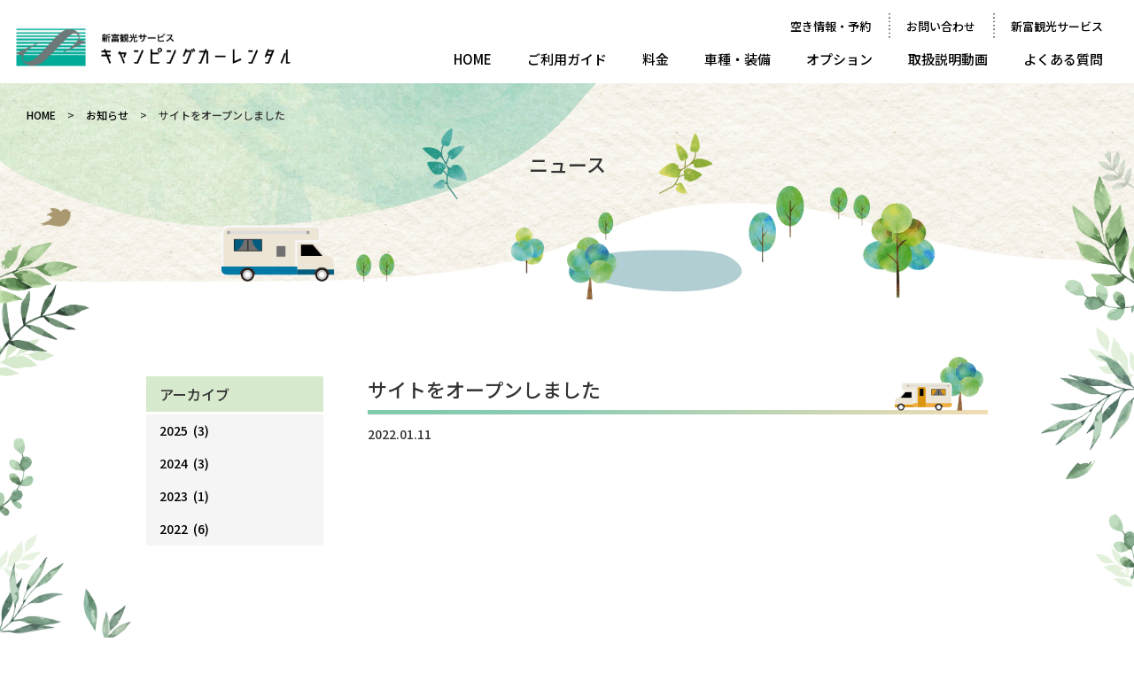

--- FILE ---
content_type: text/html; charset=UTF-8
request_url: https://sks-campingcar.com/cat-info/34/
body_size: 5489
content:
<!doctype html>
<html lang="ja">
<head>
  <!-- Global site tag (gtag.js) - Google Analytics -->
  <script async src="https://www.googletagmanager.com/gtag/js?id=G-SQ90JRKWWD"></script>
  <script>
   window.dataLayer = window.dataLayer || [];
   function gtag(){dataLayer.push(arguments);}
   gtag('js', new Date());
   gtag('config', 'G-SQ90JRKWWD');
  </script>

  <script async src="https://www.googletagmanager.com/gtag/js?id=UA-216530005-1"></script>
  <script>
    window.dataLayer = window.dataLayer || [];
    function gtag(){dataLayer.push(arguments);}
    gtag('js', new Date());
    gtag('config', 'UA-216530005-1');
  </script>

  <meta charset="UTF-8" />
  <meta name="viewport" content="width=device-width, initial-scale=1" />
  <meta name="description" content="安全・安心・楽しい旅を!キャンピングカーで富山の大自然を遊び尽くそう！創業50周年の実績を誇る新富観光サービスによるキャンピングカーのレンタル事業">
  <link rel="profile" href="https://gmpg.org/xfn/11" />
  <link rel="shortcut icon" href="https://sks-campingcar.com/wp/wp-content/themes/sks/favicon.ico" />
 	<link rel="stylesheet" type="text/css" href="https://sks-campingcar.com/wp/wp-content/themes/sks/lightbox/css/lightbox.css"/>
  <title>サイトをオープンしました &#8211; 新富観光サービスのキャンピングカーレンタル</title>
<meta name='robots' content='max-image-preview:large' />
	<style>img:is([sizes="auto" i], [sizes^="auto," i]) { contain-intrinsic-size: 3000px 1500px }</style>
	<link rel='stylesheet' id='wp-block-library-css' href='https://sks-campingcar.com/wp/wp-includes/css/dist/block-library/style.min.css?ver=6.8.3' type='text/css' media='all' />
<style id='classic-theme-styles-inline-css' type='text/css'>
/*! This file is auto-generated */
.wp-block-button__link{color:#fff;background-color:#32373c;border-radius:9999px;box-shadow:none;text-decoration:none;padding:calc(.667em + 2px) calc(1.333em + 2px);font-size:1.125em}.wp-block-file__button{background:#32373c;color:#fff;text-decoration:none}
</style>
<style id='global-styles-inline-css' type='text/css'>
:root{--wp--preset--aspect-ratio--square: 1;--wp--preset--aspect-ratio--4-3: 4/3;--wp--preset--aspect-ratio--3-4: 3/4;--wp--preset--aspect-ratio--3-2: 3/2;--wp--preset--aspect-ratio--2-3: 2/3;--wp--preset--aspect-ratio--16-9: 16/9;--wp--preset--aspect-ratio--9-16: 9/16;--wp--preset--color--black: #000000;--wp--preset--color--cyan-bluish-gray: #abb8c3;--wp--preset--color--white: #ffffff;--wp--preset--color--pale-pink: #f78da7;--wp--preset--color--vivid-red: #cf2e2e;--wp--preset--color--luminous-vivid-orange: #ff6900;--wp--preset--color--luminous-vivid-amber: #fcb900;--wp--preset--color--light-green-cyan: #7bdcb5;--wp--preset--color--vivid-green-cyan: #00d084;--wp--preset--color--pale-cyan-blue: #8ed1fc;--wp--preset--color--vivid-cyan-blue: #0693e3;--wp--preset--color--vivid-purple: #9b51e0;--wp--preset--gradient--vivid-cyan-blue-to-vivid-purple: linear-gradient(135deg,rgba(6,147,227,1) 0%,rgb(155,81,224) 100%);--wp--preset--gradient--light-green-cyan-to-vivid-green-cyan: linear-gradient(135deg,rgb(122,220,180) 0%,rgb(0,208,130) 100%);--wp--preset--gradient--luminous-vivid-amber-to-luminous-vivid-orange: linear-gradient(135deg,rgba(252,185,0,1) 0%,rgba(255,105,0,1) 100%);--wp--preset--gradient--luminous-vivid-orange-to-vivid-red: linear-gradient(135deg,rgba(255,105,0,1) 0%,rgb(207,46,46) 100%);--wp--preset--gradient--very-light-gray-to-cyan-bluish-gray: linear-gradient(135deg,rgb(238,238,238) 0%,rgb(169,184,195) 100%);--wp--preset--gradient--cool-to-warm-spectrum: linear-gradient(135deg,rgb(74,234,220) 0%,rgb(151,120,209) 20%,rgb(207,42,186) 40%,rgb(238,44,130) 60%,rgb(251,105,98) 80%,rgb(254,248,76) 100%);--wp--preset--gradient--blush-light-purple: linear-gradient(135deg,rgb(255,206,236) 0%,rgb(152,150,240) 100%);--wp--preset--gradient--blush-bordeaux: linear-gradient(135deg,rgb(254,205,165) 0%,rgb(254,45,45) 50%,rgb(107,0,62) 100%);--wp--preset--gradient--luminous-dusk: linear-gradient(135deg,rgb(255,203,112) 0%,rgb(199,81,192) 50%,rgb(65,88,208) 100%);--wp--preset--gradient--pale-ocean: linear-gradient(135deg,rgb(255,245,203) 0%,rgb(182,227,212) 50%,rgb(51,167,181) 100%);--wp--preset--gradient--electric-grass: linear-gradient(135deg,rgb(202,248,128) 0%,rgb(113,206,126) 100%);--wp--preset--gradient--midnight: linear-gradient(135deg,rgb(2,3,129) 0%,rgb(40,116,252) 100%);--wp--preset--font-size--small: 13px;--wp--preset--font-size--medium: 20px;--wp--preset--font-size--large: 36px;--wp--preset--font-size--x-large: 42px;--wp--preset--spacing--20: 0.44rem;--wp--preset--spacing--30: 0.67rem;--wp--preset--spacing--40: 1rem;--wp--preset--spacing--50: 1.5rem;--wp--preset--spacing--60: 2.25rem;--wp--preset--spacing--70: 3.38rem;--wp--preset--spacing--80: 5.06rem;--wp--preset--shadow--natural: 6px 6px 9px rgba(0, 0, 0, 0.2);--wp--preset--shadow--deep: 12px 12px 50px rgba(0, 0, 0, 0.4);--wp--preset--shadow--sharp: 6px 6px 0px rgba(0, 0, 0, 0.2);--wp--preset--shadow--outlined: 6px 6px 0px -3px rgba(255, 255, 255, 1), 6px 6px rgba(0, 0, 0, 1);--wp--preset--shadow--crisp: 6px 6px 0px rgba(0, 0, 0, 1);}:where(.is-layout-flex){gap: 0.5em;}:where(.is-layout-grid){gap: 0.5em;}body .is-layout-flex{display: flex;}.is-layout-flex{flex-wrap: wrap;align-items: center;}.is-layout-flex > :is(*, div){margin: 0;}body .is-layout-grid{display: grid;}.is-layout-grid > :is(*, div){margin: 0;}:where(.wp-block-columns.is-layout-flex){gap: 2em;}:where(.wp-block-columns.is-layout-grid){gap: 2em;}:where(.wp-block-post-template.is-layout-flex){gap: 1.25em;}:where(.wp-block-post-template.is-layout-grid){gap: 1.25em;}.has-black-color{color: var(--wp--preset--color--black) !important;}.has-cyan-bluish-gray-color{color: var(--wp--preset--color--cyan-bluish-gray) !important;}.has-white-color{color: var(--wp--preset--color--white) !important;}.has-pale-pink-color{color: var(--wp--preset--color--pale-pink) !important;}.has-vivid-red-color{color: var(--wp--preset--color--vivid-red) !important;}.has-luminous-vivid-orange-color{color: var(--wp--preset--color--luminous-vivid-orange) !important;}.has-luminous-vivid-amber-color{color: var(--wp--preset--color--luminous-vivid-amber) !important;}.has-light-green-cyan-color{color: var(--wp--preset--color--light-green-cyan) !important;}.has-vivid-green-cyan-color{color: var(--wp--preset--color--vivid-green-cyan) !important;}.has-pale-cyan-blue-color{color: var(--wp--preset--color--pale-cyan-blue) !important;}.has-vivid-cyan-blue-color{color: var(--wp--preset--color--vivid-cyan-blue) !important;}.has-vivid-purple-color{color: var(--wp--preset--color--vivid-purple) !important;}.has-black-background-color{background-color: var(--wp--preset--color--black) !important;}.has-cyan-bluish-gray-background-color{background-color: var(--wp--preset--color--cyan-bluish-gray) !important;}.has-white-background-color{background-color: var(--wp--preset--color--white) !important;}.has-pale-pink-background-color{background-color: var(--wp--preset--color--pale-pink) !important;}.has-vivid-red-background-color{background-color: var(--wp--preset--color--vivid-red) !important;}.has-luminous-vivid-orange-background-color{background-color: var(--wp--preset--color--luminous-vivid-orange) !important;}.has-luminous-vivid-amber-background-color{background-color: var(--wp--preset--color--luminous-vivid-amber) !important;}.has-light-green-cyan-background-color{background-color: var(--wp--preset--color--light-green-cyan) !important;}.has-vivid-green-cyan-background-color{background-color: var(--wp--preset--color--vivid-green-cyan) !important;}.has-pale-cyan-blue-background-color{background-color: var(--wp--preset--color--pale-cyan-blue) !important;}.has-vivid-cyan-blue-background-color{background-color: var(--wp--preset--color--vivid-cyan-blue) !important;}.has-vivid-purple-background-color{background-color: var(--wp--preset--color--vivid-purple) !important;}.has-black-border-color{border-color: var(--wp--preset--color--black) !important;}.has-cyan-bluish-gray-border-color{border-color: var(--wp--preset--color--cyan-bluish-gray) !important;}.has-white-border-color{border-color: var(--wp--preset--color--white) !important;}.has-pale-pink-border-color{border-color: var(--wp--preset--color--pale-pink) !important;}.has-vivid-red-border-color{border-color: var(--wp--preset--color--vivid-red) !important;}.has-luminous-vivid-orange-border-color{border-color: var(--wp--preset--color--luminous-vivid-orange) !important;}.has-luminous-vivid-amber-border-color{border-color: var(--wp--preset--color--luminous-vivid-amber) !important;}.has-light-green-cyan-border-color{border-color: var(--wp--preset--color--light-green-cyan) !important;}.has-vivid-green-cyan-border-color{border-color: var(--wp--preset--color--vivid-green-cyan) !important;}.has-pale-cyan-blue-border-color{border-color: var(--wp--preset--color--pale-cyan-blue) !important;}.has-vivid-cyan-blue-border-color{border-color: var(--wp--preset--color--vivid-cyan-blue) !important;}.has-vivid-purple-border-color{border-color: var(--wp--preset--color--vivid-purple) !important;}.has-vivid-cyan-blue-to-vivid-purple-gradient-background{background: var(--wp--preset--gradient--vivid-cyan-blue-to-vivid-purple) !important;}.has-light-green-cyan-to-vivid-green-cyan-gradient-background{background: var(--wp--preset--gradient--light-green-cyan-to-vivid-green-cyan) !important;}.has-luminous-vivid-amber-to-luminous-vivid-orange-gradient-background{background: var(--wp--preset--gradient--luminous-vivid-amber-to-luminous-vivid-orange) !important;}.has-luminous-vivid-orange-to-vivid-red-gradient-background{background: var(--wp--preset--gradient--luminous-vivid-orange-to-vivid-red) !important;}.has-very-light-gray-to-cyan-bluish-gray-gradient-background{background: var(--wp--preset--gradient--very-light-gray-to-cyan-bluish-gray) !important;}.has-cool-to-warm-spectrum-gradient-background{background: var(--wp--preset--gradient--cool-to-warm-spectrum) !important;}.has-blush-light-purple-gradient-background{background: var(--wp--preset--gradient--blush-light-purple) !important;}.has-blush-bordeaux-gradient-background{background: var(--wp--preset--gradient--blush-bordeaux) !important;}.has-luminous-dusk-gradient-background{background: var(--wp--preset--gradient--luminous-dusk) !important;}.has-pale-ocean-gradient-background{background: var(--wp--preset--gradient--pale-ocean) !important;}.has-electric-grass-gradient-background{background: var(--wp--preset--gradient--electric-grass) !important;}.has-midnight-gradient-background{background: var(--wp--preset--gradient--midnight) !important;}.has-small-font-size{font-size: var(--wp--preset--font-size--small) !important;}.has-medium-font-size{font-size: var(--wp--preset--font-size--medium) !important;}.has-large-font-size{font-size: var(--wp--preset--font-size--large) !important;}.has-x-large-font-size{font-size: var(--wp--preset--font-size--x-large) !important;}
:where(.wp-block-post-template.is-layout-flex){gap: 1.25em;}:where(.wp-block-post-template.is-layout-grid){gap: 1.25em;}
:where(.wp-block-columns.is-layout-flex){gap: 2em;}:where(.wp-block-columns.is-layout-grid){gap: 2em;}
:root :where(.wp-block-pullquote){font-size: 1.5em;line-height: 1.6;}
</style>
<link rel='stylesheet' id='fontawesome5-css' href='https://use.fontawesome.com/releases/v5.6.3/css/all.css?ver=5.6.3' type='text/css' media='all' />
<link rel='stylesheet' id='googlefonts-css' href='https://fonts.googleapis.com/css?family=Noto+Sans+JP%3A100%2C300%2C400%2C500%2C700%2C900&#038;subset=japanese&#038;ver=6.8.3' type='text/css' media='all' />
<link rel='stylesheet' id='slick-css' href='https://cdnjs.cloudflare.com/ajax/libs/slick-carousel/1.9.0/slick.css?ver=1.9.0' type='text/css' media='all' />
<link rel='stylesheet' id='slick-theme-css' href='https://cdnjs.cloudflare.com/ajax/libs/slick-carousel/1.9.0/slick-theme.min.css?ver=1.9.0' type='text/css' media='all' />
<link rel='stylesheet' id='pure-css-css' href='https://cdnjs.cloudflare.com/ajax/libs/pure/2.0.6/pure-min.css?ver=2.0.6' type='text/css' media='all' />
<link rel='stylesheet' id='pure-grids-css-css' href='https://unpkg.com/purecss@2.0.6/build/grids-responsive-min.css?ver=2.0.6' type='text/css' media='all' />
<link rel='stylesheet' id='np-css' href='https://sks-campingcar.com/wp/wp-content/themes/sks/style.css?ver=2025010714707' type='text/css' media='all' />
<link rel='stylesheet' id='wp-pagenavi-css' href='https://sks-campingcar.com/wp/wp-content/plugins/wp-pagenavi/pagenavi-css.css?ver=2.70' type='text/css' media='all' />
</head>

<body data-rsssl=1 class="wp-singular post-template-default single single-post postid-34 single-format-standard wp-theme-sks chrome">

<div id="page" class="site">
  <header class="site-header">
    <div id="menu" class="custom-wrapper">
      <div class="main-navigation pure-menu pure-menu-horizontal">
        <div class="pure-g">
          <div class="pure-u-1 pure-u-md-1-4">
            <h1 class="site-title pure-menu-heading">
              <a href="https://sks-campingcar.com">
                <img src="https://sks-campingcar.com/wp/wp-content/themes/sks/images/site_logo.png" alt="">
              </a>
            </h1>
          </div><!-- /.pure-u -->
          <div class="pure-u-1 pure-u-md-3-4">
            <a href="" class="custom-toggle" id="toggle">
              <s class="bar"></s>
              <s class="bar"></s>
              <s class="bar"></s>
            </a>
            <nav class="main-nav pure-menu pure-menu-horizontal custom-can-transform">
              <ul class="sub-menu pure-menu-list for-pc-menu">
                <li class="nv-info pure-menu-item">
                  <a href="https://car-rental.jp/sks-campingcar/" class="pure-menu-link">空き情報・予約</a>
                </li>
                <li class="nv-contact pure-menu-item">
                  <a href="https://sks-campingcar.com/contact/" class="pure-menu-link">お問い合わせ</a>
                </li>
                <li class="nv-sks pure-menu-item">
                  <a href="https://www.enjoy-sks.co.jp/" class="pure-menu-link" target="_blank">新富観光サービス</a>
                </li>
              </ul>
              <ul class="main-menu pure-menu-list">
                <li class="nv-home pure-menu-item">
                  <a href="https://sks-campingcar.com" class="pure-menu-link">HOME</a>
                </li>
                <li class="nv-guide pure-menu-item">
                  <a href="https://sks-campingcar.com/guide/" class="pure-menu-link">ご利用ガイド</a>
                </li>
                <li class="nv-price pure-menu-item">
                  <a href="https://sks-campingcar.com/price/" class="pure-menu-link">料金</a>
                </li>
                <li class="nv-lineup pure-menu-item">
                  <a href="https://sks-campingcar.com/lineup/" class="pure-menu-link">車種・装備</a>
                </li>
                <li class="nv-option pure-menu-item">
                  <a href="https://sks-campingcar.com/option/" class="pure-menu-link">オプション</a>
                </li>
                <li class="nv-option pure-menu-item">
                  <a href="https://sks-campingcar.com/douga/" class="pure-menu-link">取扱説明動画</a>
                </li>
                <li class="nv-faq pure-menu-item">
                  <a href="https://sks-campingcar.com/faq/" class="pure-menu-link">よくある質問</a>
                </li>
                <li class="nv-info pure-menu-item for-sp-menu">
                  <a href="https://car-rental.jp/sks-campingcar/" class="pure-menu-link">空き情報・予約</a>
                </li>
                <li class="nv-contact pure-menu-item for-sp-menu">
                  <a href="https://sks-campingcar.com/contact/" class="pure-menu-link">お問い合わせ</a>
                </li>
                <li class="nv-sks pure-menu-item for-sp-menu">
                  <a href="https://www.enjoy-sks.co.jp/" class="pure-menu-link" target="_blank">新富観光サービス</a>
                </li>
              </ul>
            </nav>
          </div><!-- /.pure-u -->
        </div><!-- /.pure-g -->
      </div><!-- /.main-navigation -->
    </div><!-- /#menu -->
  </header><!-- /.site-header -->

    <div class="entry-header">
    <div class="breadcrumbs">
      <!-- Breadcrumb NavXT 7.4.1 -->
<span property="itemListElement" typeof="ListItem"><a property="item" typeof="WebPage" title="Go to 新富観光サービスのキャンピングカーレンタル." href="https://sks-campingcar.com" class="home" ><span property="name">HOME</span></a><meta property="position" content="1"></span> &gt; <span property="itemListElement" typeof="ListItem"><a property="item" typeof="WebPage" title="Go to the お知らせ category archives." href="https://sks-campingcar.com/category/cat-info/" class="taxonomy category" ><span property="name">お知らせ</span></a><meta property="position" content="2"></span> &gt; <span property="itemListElement" typeof="ListItem"><span property="name" class="post post-post current-item">サイトをオープンしました</span><meta property="url" content="https://sks-campingcar.com/cat-info/34/"><meta property="position" content="3"></span>    </div><!-- /.breadcrumbs -->
    <div class="entry-title">
      <div class="entry-title-inner">
          		  <h1>ニュース</h1>
  		        </div><!-- /.entry-title-inner -->
    </div><!-- /.entry-title -->
  </div><!-- /.entry-header -->
  
  	<div id="content" class="site-content news-content pure-g">
    <aside id="secondary" class="side-area pure-u-1 pure-u-md-1-4">
	<h2>アーカイブ</h2>
	<ul>
	  	<li><a href='https://sks-campingcar.com/date/2025/'>2025 &nbsp;(3)</a></li>
	<li><a href='https://sks-campingcar.com/date/2024/'>2024 &nbsp;(3)</a></li>
	<li><a href='https://sks-campingcar.com/date/2023/'>2023 &nbsp;(1)</a></li>
	<li><a href='https://sks-campingcar.com/date/2022/'>2022 &nbsp;(6)</a></li>
	</ul>
</aside><!-- #secondary -->
	  <section id="primary" class="content-area pure-u-1 pure-u-md-3-4">
	    <main id="main" class="site-main">
	
<article id="post-34" class="post-34 post type-post status-publish format-standard hentry category-cat-info">
  <div class="news-header">
    <h2 class="news-title">サイトをオープンしました</h2>
    <p class="news-date">2022.01.11</p>
  </div><!-- .news-header -->
  <div class="entry-content">
    

  </div><!-- .entry-content -->
  <footer class="entry-footer">
    <div class="pagination">
            <a href="https://sks-campingcar.com/news/">一覧へ戻る</a>
      <a href="https://sks-campingcar.com/cat-info/628/" rel="next">次の記事</a>    </div><!-- /.pagination -->
  </footer><!-- .entry-footer -->
</article>

        </main>
    </section>
    </div><!-- #content -->
 
  <footer class="site-footer">
    <div class="ft-pagetop">
      <img src="https://sks-campingcar.com/wp/wp-content/themes/sks/images/img_pagetop.png" alt="ページのトップへ">
    </div><!-- /.pagetop -->
    <div class="inner">
      <div class="pure-menu pure-menu-horizontal">
        <ul class="ft-nav pure-menu-list">
          <li class="pure-menu-item">
            <a href="https://sks-campingcar.com/law/" class="pure-menu-link">特定商取引法表記</a>
          </li>
          <li class="pure-menu-item">
            <a href="https://sks-campingcar.com/privacy/" class="pure-menu-link">プライバシーポリシー</a>
          </li>
          <li class="pure-menu-item">
            <a href="https://sks-campingcar.com/stipulation/" class="pure-menu-link">貸渡約款</a>
          </li>
        </ul>
      </div>
      <h3 class="ft-title"><a href="https://sks-campingcar.com">新富観光サービス</a></h3>
      <p class="for-sp mb10">〒939-8195 富山市上野322番地<br>TEL 076-428-5544<br>FAX 076-428-2322</p>
      <p class="for-pc mb5">〒939-8195 富山市上野322番地 　TEL 076-428-5544　 FAX 076-428-2322</p>
      <p class="for-sp mb10"><strong>問い合わせ先（高岡店）</strong><br>〒933-0816 高岡市二塚401-1<br>TEL 0766-92-2233<br>FAX 0766-92-2245</p>
      <p class="for-pc mb5"><strong>問い合わせ先（高岡店）</strong><br>〒933-0816 高岡市二塚401-1 　TEL 0766-92-2233　FAX 0766-92-2245</p>
      <p class="ft-text">富山県中小企業リバイバル補助金活用事業（令和3年11月30日）</p>
      <p class="copyright">Copyright(c) 新富観光サービス株式会社 All Rights Reserved.</p>      
    </div><!-- /.inner -->
  </footer><!-- .site-footer -->

</div><!-- #page -->
<script type="speculationrules">
{"prefetch":[{"source":"document","where":{"and":[{"href_matches":"\/*"},{"not":{"href_matches":["\/wp\/wp-*.php","\/wp\/wp-admin\/*","\/wp\/wp-content\/uploads\/*","\/wp\/wp-content\/*","\/wp\/wp-content\/plugins\/*","\/wp\/wp-content\/themes\/sks\/*","\/*\\?(.+)"]}},{"not":{"selector_matches":"a[rel~=\"nofollow\"]"}},{"not":{"selector_matches":".no-prefetch, .no-prefetch a"}}]},"eagerness":"conservative"}]}
</script>
<script type="text/javascript" src="https://code.jquery.com/jquery-1.12.4.min.js?ver=20190507" id="jquery-js"></script>
<script type="text/javascript" src="https://cdnjs.cloudflare.com/ajax/libs/slick-carousel/1.9.0/slick.min.js?ver=1.9.0" id="slick-js"></script>
<script type="text/javascript" src="https://sks-campingcar.com/wp/wp-content/themes/sks/js/delighters.js?ver=20190507" id="delighters-js"></script>
<script type="text/javascript" src="https://sks-campingcar.com/wp/wp-content/themes/sks/js/np.js?ver=20190507" id="np-js"></script>
<script type="text/javascript" src="https://sks-campingcar.com/wp/wp-content/plugins/business-calendar/js/jquery.tooltip.js?ver=6.8.3" id="tooltip-js"></script>

<script src="https://sks-campingcar.com/wp/wp-content/themes/sks/lightbox/js/lightbox.min.js"></script>
<script>
  lightbox.option({
    'fitImagesInViewport': true,
  })
</script>


</body>
</html>


--- FILE ---
content_type: text/css
request_url: https://sks-campingcar.com/wp/wp-content/themes/sks/style.css?ver=2025010714707
body_size: 13112
content:
@charset "UTF-8";

/*
Theme Name: 新富観光サービスキャンピングカー
Theme URI: https://sks-campingcar.com/
Author: 能登印刷株式会社
Author URI: https://www.notoinsatu.co.jp/
Description: 新富観光サービスキャンピングカー ウェブサイト
*/


/*--------------------------------------------------------------
設定
--------------------------------------------------------------*/


/*--------------------------------------------------------------
normalize
--------------------------------------------------------------*/

@import url("https://cdnjs.cloudflare.com/ajax/libs/normalize/8.0.1/normalize.css");

/*--------------------------------------------------------------
mixins
--------------------------------------------------------------*/

.forpc {
  display: block !important;
}

@media screen and (max-width: 600px) {
  .forpc {
    display: none !important;
  }
}

.formb {
  display: none !important;
}

@media screen and (max-width: 600px) {
  .formb {
    display: block !important;
  }
}

.innerbox {
  max-width: 960px;
  margin: 0 auto;
  padding: 0;
}

@media screen and (max-width: 960px) {
  .innerbox {
    max-width: 94%;
    margin: 0 auto;
  }
}

.list-none {
  margin: 0;
  padding: 0 !important;
  list-style: none;
}

/*
.ofi-cover {
  -o-object-fit: cover;
  object-fit: cover;
  font-family: "object-fit: cover";
}

.ofi-contain {
  -o-object-fit: contain;
  object-fit: contain;
  font-family: "object-fit: contain";
}

.ofi-none {
  -o-object-fit: none;
  object-fit: none;
  font-family: "object-fit: none";
}
*/


/*--------------------------------------------------------------
共通
--------------------------------------------------------------*/


/* Links
----------------------------------------------------------------- */

nav a::before, nav a::after, .entry-content a::before, .entry-content a::after, .ft-nav a::before, .ft-nav a::after {
  padding: 0 5px;
  display: inline-block;
  vertical-align: middle;
  color: #199f6e;
  text-decoration: none !important;
  font-family: "Font Awesome 5 Free";
  font-weight: 900;
}

.ft-nav a::before, .ft-nav a::after {
  vertical-align: top;
}

.site-link[target="_blank"]:after, .entry-content a[target="_blank"]:after, .ft-nav a[target="_blank"]:after {
  content: '\f35d';
}

.file-link[href$=".pdf"]:after, .file-link[href*=".pdf#page="]:after, .entry-content a[href$=".pdf"]:after, .entry-content a[href*=".pdf#page="]:after, .ft-nav a[href$=".pdf"]:after, .ft-nav a[href*=".pdf#page="]:after {
  content: '\f1c1';
}

.file-link[href$=".doc"]:after, .file-link[href$=".docx"]:after, .entry-content a[href$=".doc"]:after, .entry-content a[href$=".docx"]:after, .ft-nav a[href$=".doc"]:after, .ft-nav a[href$=".docx"]:after {
  content: '\f1c2';
}

.file-link[href$=".xls"]:after, .file-link[href$=".xlsx"]:after, .entry-content a[href$=".xls"]:after, .entry-content a[href$=".xlsx"]:after, .ft-nav a[href$=".xls"]:after, .ft-nav a[href$=".xlsx"]:after {
  content: '\f1c3';
}

.entry-content a[href^="mailto:"]:before {
  content: '\f0e0';
}

.entry-content a[href^="tel:"]:before {
  content: '';
}

.page-link:after, .site-in:after {
  content: '\f101';
}


/* アイコンなし / 画像リンク */

.post-list a:after, .imagelink:after {
  content: "" !important;
  padding: 0 !important;
}


/* Lists / Icon
----------------------------------------------------------------- */


/* Unordered List */

.entry-content ul {
  list-style: none outside;
  padding: 0 0 0 20px;
}

.entry-content ul>li {
  position: relative;
}

.entry-content ul>li:after {
  display: block;
  position: absolute;
  top: 4px;
  left: -20px;
  font-size: 1.5rem;
  line-height: 1;
  font-family: "Font Awesome 5 Free";
  font-weight: 900;
}

.entry-content ul>li ul>li:after {
  content: none !important;
}

table ul.iconlist>li:after {
  top: 6px !important;
  font-size: 1.3rem !important;
}

.caution {
  padding: 0 0 0 36px !important;
}

.caution>li:after {
  content: '（注）';
  top: 6px !important;
  left: -42px !important;
}

.kome>li::after {
  background: none !important;
  top: 7px !important;
  content: '※' !important;
}

p.kome {
  position: relative;
  padding: 0 0 0 1.8em;
}

p.kome::after {
  content: '※' !important;
  font-size: 1em !important;
  position: absolute;
  left: 5px !important;
  top: 0 !important;
}

.check>li:after {
  content: '\f058';
  color: #1f573e;
}

.square>li {
  margin: 0 0 3px;
}

.square>li::after {
  content: '\f0c8';
  color: #1f573e;
}

.circle>li {
  margin-bottom: 10px;
}

.circle>li:after {
  content: '\f111';
  color: #1f573e;
}

.circle-o>li:after {
  content: '\f111';
  color: #1f573e;
  font-weight: 300 !important;
}

.circle-r>li:after {
  content: '\f138';
  color: #1f573e;
}

.exclamation>li {
  font-weight: bold;
}

.exclamation>li:after {
  content: '\f06a';
  color: #f00;
}

.exclamation>li a {
  color: #141412;
  text-decoration: underline;
}

.anchor {
  padding: 0 0 0 30px !important;
}

.anchor>li {
  display: inline-block;
  vertical-align: top;
  margin-right: 3em;
}

.anchor>li:after {
  content: '\f107';
  color: #1f573e;
  font-weight: 900;
}

ul.mokuji {
  margin: 0;
  padding: 0 !important;
  list-style: none;
}

ul.mokuji>li {
  overflow: hidden;
  border-bottom: 1px dotted #ccc;
  padding-bottom: 3px;
  margin-bottom: 3px;
}

ul.mokuji>li:last-child {
  border-bottom: 0;
  padding-bottom: 0;
  margin-bottom: 0;
}

ul.mokuji>li span {
  display: inline-block;
  float: right;
}


/* Ordered List */

ol.brackets {
  margin: 0;
  padding: 0 !important;
  list-style: none;
}

ol.brackets>li {
  text-indent: -2.5em;
  padding-left: 2.5em;
}

ol.brackets>li a::after {
  padding-left: 3em !important;
}

ol.brackets>li ul, ol.brackets>li ol, ol.brackets>li dl {
  text-indent: 0;
}

ol.square {
  margin: 0;
  padding: 0 !important;
  list-style: none;
  counter-reset: number;
}

ol.square>li {
  position: relative;
  margin-bottom: 12px;
  padding-left: 2em;
}

ol.square>li:before {
  counter-increment: number;
  content: counter(number);
  color: #fff;
  position: absolute;
  left: 0;
  width: 24px;
  height: 24px;
  line-height: 24px;
  text-align: center;
}

ol.lower-alpha {
  list-style-type: lower-alpha;
}

ol.upper-alpha {
  list-style-type: upper-alpha;
}


/* Definition list */

.descript3 dt {
  width: 3.5em;
}

.descript3 dd {
  padding-left: 5em;
}

.descript4 dt {
  width: 4.5em;
}

.descript4 dd {
  padding-left: 6em;
}

.descript5 dt {
  width: 5.5em;
}

.descript5 dd {
  padding-left: 7em;
}

.descript6 dt {
  width: 6.5em;
}

.descript6 dd {
  padding-left: 8em;
}

.descript7 dt {
  width: 7.5em;
}

.descript7 dd {
  padding-left: 9em;
}

.descript8 dt {
  width: 8.5em;
}

.descript8 dd {
  padding-left: 10em;
}

.descript9 dt {
  width: 9.5em;
}

.descript9 dd {
  padding-left: 11em;
}

.descript10 dt {
  width: 10.5em;
}

.descript10 dd {
  padding-left: 12em;
}

.descript11 dt {
  width: 11.5em;
}

.descript11 dd {
  padding-left: 13em;
}

.descript12 dt {
  width: 12.5em;
}

.descript12 dd {
  padding-left: 14em;
}

.descript13 dt {
  width: 13.5em;
}

.descript13 dd {
  padding-left: 15em;
}

.descript14 dt {
  width: 14.5em;
}

.descript14 dd {
  padding-left: 16em;
}

.descript15 dt {
  width: 15.5em;
}

.descript15 dd {
  padding-left: 17em;
}

.descript16 dt {
  width: 16.5em;
}

.descript16 dd {
  padding-left: 18em;
}

.descript17 dt {
  width: 17.5em;
}

.descript17 dd {
  padding-left: 19em;
}

.descript18 dt {
  width: 18.5em;
}

.descript18 dd {
  padding-left: 20em;
}

.descript19 dt {
  width: 19.5em;
}

.descript19 dd {
  padding-left: 21em;
}

.descript20 dt {
  width: 20.5em;
}

.descript20 dd {
  padding-left: 22em;
}

.descript23 dt {
  width: 23.5em;
}

.descript23 dd {
  padding-left: 25em;
}

.descript25 dt {
  width: 25.5em;
}

.descript25 dd {
  padding-left: 27em;
}

.descript40 dt {
  width: 40.5em;
}

.descript40 dd {
  padding-left: 42em;
}

.descript3, .descript4, .descript5, .descript6, .descript7, .descript8, .descript9, .descript10, .descript11, .descript12, .descript13, .descript14, .descript15, .descript16, .descript17, .descript19, .descript20, .descript23, .descript25, .descript40 {
  overflow: hidden;
}

.descript3 dt, .descript4 dt, .descript5 dt, .descript6 dt, .descript7 dt, .descript8 dt, .descript9 dt, .descript10 dt, .descript11 dt, .descript12 dt, .descript13 dt, .descript14 dt, .descript15 dt, .descript16 dt, .descript17 dt, .descript19 dt, .descript20 dt, .descript23 dt, .descript25 dt, .descript40 dt {
  font-weight: 600;
}

.descript3 dd, .descript4 dd, .descript5 dd, .descript6 dd, .descript7 dd, .descript8 dd, .descript9 dd, .descript10 dd, .descript11 dd, .descript12 dd, .descript13 dd, .descript14 dd, .descript15 dd, .descript16 dd, .descript17 dd, .descript19 dd, .descript20 dd, .descript23 dd, .descript25 dd, .descript40 dd {
  margin: 0 0 .5em;
}

@media screen and (max-width: 960px) {
  .descript3 dt, .descript4 dt, .descript5 dt, .descript6 dt, .descript7 dt, .descript8 dt, .descript9 dt, .descript10 dt, .descript11 dt, .descript12 dt, .descript13 dt, .descript14 dt, .descript15 dt, .descript16 dt, .descript17 dt, .descript19 dt, .descript20 dt, .descript23 dt, .descript25 dt, .descript40 dt {
    width: 100%;
  }
  .descript3 dd, .descript4 dd, .descript5 dd, .descript6 dd, .descript7 dd, .descript8 dd, .descript9 dd, .descript10 dd, .descript11 dd, .descript12 dd, .descript13 dd, .descript14 dd, .descript15 dd, .descript16 dd, .descript17 dd, .descript19 dd, .descript20 dd, .descript23 dd, .descript25 dd, .descript40 dd {
    overflow: hidden;
    width: 100%;
    padding-left: 0;
  }
  .descript3 dd:last-child, .descript4 dd:last-child, .descript5 dd:last-child, .descript6 dd:last-child, .descript7 dd:last-child, .descript8 dd:last-child, .descript9 dd:last-child, .descript10 dd:last-child, .descript11 dd:last-child, .descript12 dd:last-child, .descript13 dd:last-child, .descript14 dd:last-child, .descript15 dd:last-child, .descript16 dd:last-child, .descript17 dd:last-child, .descript19 dd:last-child, .descript20 dd:last-child, .descript23 dd:last-child, .descript25 dd:last-child, .descript40 dd:last-child {
    margin-bottom: 0 !important;
  }
  .descript3 dd ul, .descript3 dd ol, .descript4 dd ul, .descript4 dd ol, .descript5 dd ul, .descript5 dd ol, .descript6 dd ul, .descript6 dd ol, .descript7 dd ul, .descript7 dd ol, .descript8 dd ul, .descript8 dd ol, .descript9 dd ul, .descript9 dd ol, .descript10 dd ul, .descript10 dd ol, .descript11 dd ul, .descript11 dd ol, .descript12 dd ul, .descript12 dd ol, .descript13 dd ul, .descript13 dd ol, .descript14 dd ul, .descript14 dd ol, .descript15 dd ul, .descript15 dd ol, .descript16 dd ul, .descript16 dd ol, .descript17 dd ul, .descript17 dd ol, .descript19 dd ul, .descript19 dd ol, .descript20 dd ul, .descript20 dd ol, .descript23 dd ul, .descript23 dd ol, .descript25 dd ul, .descript25 dd ol, .descript40 dd ul, .descript40 dd ol {
    overflow: hidden;
  }
}


/* 単体アイコン */

.icon::before, .icon::after {
  padding: 0 5px;
  display: inline-block;
  vertical-align: middle;
  color: #1f573e;
  text-decoration: none !important;
  font-family: "Font Awesome 5 Free";
  font-weight: 900;
}

.icon.check::before {
  content: '\f058';
}

.icon.square::before {
  content: '\f0c8';
}

.icon.circle::before {
  content: '\f111';
}

.icon.circle-o::before {
  content: '\f111';
  font-weight: 300 !important;
}

.icon.circle-r::before {
  content: '\f138';
}

.icon.circle-l::before {
  content: '\f137';
}

.icon.anchor {
  padding: 0 !important;
}

.icon.anchor::before {
  content: '\f107';
}


/* Frames
----------------------------------------------------------------- */


/* メモ */

.notes {
  margin: 1em 0;
  padding: 20px;
  background: #eee;
}

@media screen and (max-width: 567px) {
  .notes {
    padding: 15px;
  }
}

.notes .iconlist li::before, .notes .iconlist li::after {
  font-size: 1.3rem;
}

.anchor-box {
  margin: 1em 0;
  padding: 15px;
  border: 3px solid #ddd;
  font-size: 1.3rem;
  background-color: rgba(255, 255, 255, 0.8);
}

.anchor-box .iconlist li::before, .anchor-box .iconlist li::after {
  font-size: 1.3rem;
}


/* 注目 */

.attention {
  margin: 1em 0;
  padding: 20px;
  border: 3px solid #d6002f;
}


/* 説明 */

.explanation {
  margin: 30px 0;
  padding: 25px;
  border: 8px solid #cadecd;
}

@media screen and (max-width: 567px) {
  .explanation {
    padding: 15px;
  }
}


/* 説明（背景） */

.explain-bg {
  margin: 1em 0;
  padding: 20px;
  background: #ededed;
}

.notes h2:first-child, .notes h3:first-child, .notes h4:first-child, .notes h5:first-child, .anchor-box h2:first-child, .anchor-box h3:first-child, .anchor-box h4:first-child, .anchor-box h5:first-child, .attention h2:first-child, .attention h3:first-child, .attention h4:first-child, .attention h5:first-child, .explanation h2:first-child, .explanation h3:first-child, .explanation h4:first-child, .explanation h5:first-child, .explain-bg h2:first-child, .explain-bg h3:first-child, .explain-bg h4:first-child, .explain-bg h5:first-child {
  margin-top: 0 !important;
}

.notes p:last-child, .notes ul:last-child, .notes ol:last-child, .anchor-box p:last-child, .anchor-box ul:last-child, .anchor-box ol:last-child, .attention p:last-child, .attention ul:last-child, .attention ol:last-child, .explanation p:last-child, .explanation ul:last-child, .explanation ol:last-child, .explain-bg p:last-child, .explain-bg ul:last-child, .explain-bg ol:last-child {
  margin-bottom: 0 !important;
}

ul .notes, ul .anchor-box, ul .attention, ul .explanation, ul .explain-bg, ol .notes, ol .anchor-box, ol .attention, ol .explanation, ol .explain-bg {
  margin: .5em 0;
}


/* Parts
----------------------------------------------------------------- */


/* リード文 */

.lead {
  margin: .5em 0 1.5em;
  font-size: 1.4rem;
  line-height: 2;
}


/* パンくず */

.breadcrumbs {
  font-size: 1.3rem;
  padding: 10px;
}

@media screen and (max-width: 480px) {
  .breadcrumbs {
    padding: 10px 0;
  }
}


/* ページナビ */

.pagination {
  padding: 30px 0;
  text-align: center;
  clear: both;
  font-size: 1.3rem;
  font-family: 'Noto Sans JP', sans-serif;
}

.wp-pagenavi {
  line-height: 3;
}

.wp-pagenavi .current {
  background: #1f573e;
  border: 1px solid #1f573e !important;
  color: #fff;
}

.wp-pagenavi a, .wp-pagenavi span {
  text-decoration: none !important;
  padding: 5px 10px;
  margin: 0 2px;
}


/* スマホ用table */

.table_wrap {
  overflow-x: auto;
}

@media screen and (max-width: 480px) {
  .table_wrap {
    overflow-x: scroll;
  }
  .table_wrap table {
    white-space: nowrap;
  }
}

.table_wrap::-webkit-scrollbar {
  height: 3px;
}

.table_wrap::-webkit-scrollbar-track {
  margin: 0 2px;
  background: #ccc;
  -webkit-border-radius: 3px;
  border-radius: 3px;
}

.table_wrap::-webkit-scrollbar-thumb {
  -webkit-border-radius: 3px;
  border-radius: 3px;
  background: #666;
}


/* ニュース一覧 */

.news-list {
  margin: 0;
  padding: 0 !important;
  list-style: none;
  padding: 0 !important;
}

.news-list li {
  margin: 0;
  padding: 7px 0;
}

.news-list li a {
  display: block;
  text-decoration: none !important;
}

.news-list li a[target="_blank"]:after {
  display: none !important;
}

.news-list li a:hover:hover {
  opacity: 0.7;
  -webkit-transition: .3s ease-in;
  transition: .3s ease-in;
}

.news-list li span {
  display: inline-block;
  vertical-align: top;
}

.news-list li span.post-cate {
  width: 90px;
  border: 1px solid #1f573e;
  color: #1f573e;
  text-align: center;
  font-family: "Noto Sans Japanese";
  font-size: 1.3rem;
  height: 24px;
}

.news-list li span.post-date {
  margin: 0 10px;
  width: 90px;
}

.news-list li span.post-title {
  width: calc(100% - 210px);
}

.news-list li span.post-title>i {
  margin: 0 0 0 5px;
}

.news-list li.more {
  margin: 0;
  padding: 0;
}

.news-list li.more a {
  display: block;
}

.news-list li.more a:hover {
  opacity: 1;
  -webkit-transition: .3s ease-in;
  transition: .3s ease-in;
}

@media screen and (max-width: 480px) {
  .news-list li span.post-title {
    width: 100%;
  }
}


/* クリック開閉 */

.op-btn {
  cursor: pointer;
}

.op-cont {
  display: none;
}


/*--------------------------------------------------------------
Accessibility
--------------------------------------------------------------*/


/* Text meant only for screen readers. */

.screen-reader-text {
  clip: rect(1px, 1px, 1px, 1px);
  height: 1px;
  overflow: hidden;
  position: absolute !important;
  width: 1px;
  word-wrap: normal !important;
  /* Many screen reader and browser combinations announce broken words as they would appear visually. */
}

.screen-reader-text:focus {
  background-color: #f1f1f1;
  border-radius: 3px;
  -webkit-box-shadow: 0 0 2px 2px rgba(0, 0, 0, 0.6);
  box-shadow: 0 0 2px 2px rgba(0, 0, 0, 0.6);
  clip: auto !important;
  color: #333;
  display: block;
  font-size: 14px;
  font-size: 0.875rem;
  font-weight: 700;
  height: auto;
  left: 5px;
  line-height: normal;
  padding: 15px 23px 14px;
  text-decoration: none;
  top: 5px;
  width: auto;
  z-index: 100000;
  /* Above WP toolbar. */
}


/*--------------------------------------------------------------
Alignments
--------------------------------------------------------------*/

.alignleft {
  display: inline;
  float: left;
  margin: 0 1.5em 1em 0;
}

.alignright {
  display: inline;
  float: right;
  margin: 0 0 1em 1.5em;
}

.aligncenter {
  clear: both;
  display: block;
  margin-left: auto;
  margin-right: auto;
}

@media screen and (max-width: 736px) {
  .alignleft, .alignright, .aligncenter {
    display: block;
    float: none;
    margin: 0 auto 1.5em;
  }
}


/*--------------------------------------------------------------
Clearings
--------------------------------------------------------------*/

.clear:before, .clear:after, .entry-content:before, .entry-content:after, .pagination:before, .pagination:after {
  content: "";
  display: table;
  table-layout: fixed;
}

.clear:after, .entry-content:after, .pagination:after {
  clear: both;
}


/*--------------------------------------------------------------
Pagination
--------------------------------------------------------------*/

.pagination a {
  background: #1f573e;
  color: #fff;
  display: inline-block;
  margin: 0 3px;
  padding: 8px 30px;
  text-decoration: none;
}

.pagination a:hover {
  opacity: 0.7;
  -webkit-transition: .3s ease-in;
  transition: .3s ease-in;
}

.pagination a:hover {
  color: #fff;
}


/*--------------------------------------------------------------
Typography
--------------------------------------------------------------*/

body, button, input, select, textarea {
  color: #333;
  font-family: "Libre Franklin", "Helvetica Neue", helvetica, arial, sans-serif;
  font-size: 15px;
  font-size: 1.5rem;
  font-weight: 500;
  line-height: 1.8;
}

h1, h2, h3, h4, h5, h6 {
  clear: both;
  line-height: 1.3;
}

h1 {
  font-size: 2.2rem;
}

h2 {
  font-size: 2rem;
}

h3 {
  font-size: 1.8rem;
}

h4 {
  font-size: 1.6rem;
}

h5, h6 {
  font-size: 1.6rem;
  font-weight: 600 !important;
}

p {
  margin: 0 0 1.5em;
  padding: 0;
}


/* Typography for Arabic Font */

html[lang="ja"] body, html[lang="ja"] button, html[lang="ja"] input, html[lang="ja"] select, html[lang="ja"] textarea {
  font-family: 'Noto Sans JP', Arial, "Hiragino Kaku Gothic ProN", "Hiragino Sans", Meiryo, sans-serif;
}

html[lang="ja"] h1, html[lang="ja"] h2, html[lang="ja"] h3, html[lang="ja"] h4, html[lang="ja"] h5, html[lang="ja"] h6 {
  font-weight: 500;
}

html[lang="ja"] * {
  letter-spacing: 0;
}

.pure-g [class*=pure-u] {
  font-family: 'Noto Sans JP', Arial, "Hiragino Kaku Gothic ProN", "Hiragino Sans", Meiryo, sans-serif;
}


/*--------------------------------------------------------------
Forms
--------------------------------------------------------------*/

label {
  color: #333;
  display: block;
  font-weight: 800;
  margin-bottom: 0.5em;
}

fieldset {
  margin-bottom: 1em;
}

input[type="text"], input[type="email"], input[type="url"], input[type="password"], input[type="search"], input[type="number"], input[type="tel"], input[type="range"], input[type="date"], input[type="month"], input[type="week"], input[type="time"], input[type="datetime"], input[type="datetime-local"], input[type="color"] {
  color: #666;
  background: #fff;
  background-image: -webkit-linear-gradient(rgba(255, 255, 255, 0), rgba(255, 255, 255, 0));
  border: 1px solid #bbb;
  border-radius: 3px;
  display: block;
  padding: 0.7em;
  width: 100%;
}

textarea {
  color: #666;
  background: #fff;
  background-image: -webkit-linear-gradient(rgba(255, 255, 255, 0), rgba(255, 255, 255, 0));
  border: 1px solid #bbb;
  border-radius: 3px;
  display: block;
  padding: 0.7em;
  width: 100%;
}

input[type="text"]:focus, input[type="email"]:focus, input[type="url"]:focus, input[type="password"]:focus, input[type="search"]:focus, input[type="number"]:focus, input[type="tel"]:focus, input[type="range"]:focus, input[type="date"]:focus, input[type="month"]:focus, input[type="week"]:focus, input[type="time"]:focus, input[type="datetime"]:focus, input[type="datetime-local"]:focus, input[type="color"]:focus {
  color: #222;
  border-color: #333;
}

textarea:focus {
  color: #222;
  border-color: #333;
}

select {
  border: 1px solid #bbb;
  border-radius: 3px;
  height: 3em;
  max-width: 100%;
}

input[type="radio"], input[type="checkbox"] {
  margin-right: 0.5em;
}

input[type="radio"]+label, input[type="checkbox"]+label {
  font-weight: 400;
}

button {
  background-color: #222;
  border: 0;
  border-radius: 2px;
  -webkit-box-shadow: none;
  box-shadow: none;
  color: #fff;
  cursor: pointer;
  display: inline-block;
  font-size: 14px;
  font-size: 0.875rem;
  font-weight: 800;
  line-height: 1;
  padding: 1em 2em;
  text-shadow: none;
  -webkit-transition: background 0.2s;
  transition: background 0.2s;
}

input[type="button"], input[type="submit"] {
  background-color: #222;
  border: 0;
  border-radius: 2px;
  -webkit-box-shadow: none;
  box-shadow: none;
  color: #fff;
  cursor: pointer;
  display: inline-block;
  font-size: 14px;
  font-size: 0.875rem;
  font-weight: 800;
  line-height: 1;
  padding: 1em 2em;
  text-shadow: none;
  -webkit-transition: background 0.2s;
  transition: background 0.2s;
}

input+button {
  padding: 0.75em 2em;
}

input+input[type="button"], input+input[type="submit"] {
  padding: 0.75em 2em;
}

input[type="reset"], input[type="button"].secondary, input[type="reset"].secondary, input[type="submit"].secondary {
  background-color: #ddd;
  color: #222;
}

button:hover, button:focus {
  background: #767676;
}

input[type="button"]:hover, input[type="button"]:focus {
  background: #767676;
}

input[type="submit"]:hover, input[type="submit"]:focus {
  background: #767676;
}

input[type="reset"]:hover, input[type="reset"]:focus {
  background: #bbb;
}


/* Placeholder text color -- selectors need to be separate to work. */

::-webkit-input-placeholder, :-moz-placeholder {
  color: #333;
  font-family: "Libre Franklin", "Helvetica Neue", helvetica, arial, sans-serif;
}

::-moz-placeholder {
  color: #333;
  font-family: "Libre Franklin", "Helvetica Neue", helvetica, arial, sans-serif;
  opacity: 1;
  /* Since FF19 lowers the opacity of the placeholder by default */
}

:-ms-input-placeholder {
  color: #333;
  font-family: "Libre Franklin", "Helvetica Neue", helvetica, arial, sans-serif;
}


/*--------------------------------------------------------------
Formatting
--------------------------------------------------------------*/

hr {
  background-color: #bbb;
  border: 0;
  height: 1px;
  margin-bottom: 1.5em;
}


/*--------------------------------------------------------------
Lists
--------------------------------------------------------------*/

ul, ol {
  margin: 0 0 1.5em;
  padding: 0;
}

ul {
  list-style: disc;
}

ol {
  list-style: decimal;
}

li>ul, li>ol {
  margin-top: 10px;
  margin-bottom: 0;
  margin-left: 1.5em;
}

li>ul>li, li>ol>li {
  margin-bottom: 5px !important;
}

.list-anchor {
  display: -webkit-box;
  display: -ms-flexbox;
  display: flex;
  -ms-flex-wrap: wrap;
  flex-wrap: wrap;
  -webkit-box-align: center;
  -ms-flex-align: center;
  align-items: center;
  -webkit-box-pack: center;
  -ms-flex-pack: center;
  justify-content: center;
  padding: 0 !important;
  max-width: 600px;
  margin: 0 auto;
}

.list-anchor li {
  display: -webkit-box;
  display: -ms-flexbox;
  display: flex;
  width: 33.33%;
  -webkit-box-align: center;
  -ms-flex-align: center;
  align-items: center;
  -webkit-box-pack: center;
  -ms-flex-pack: center;
  justify-content: center;
}

.list-anchor li::after {
  content: none !important;
}

.list-anchor a {
  -webkit-box-align: center;
  -ms-flex-align: center;
  align-items: center;
  -webkit-box-pack: center;
  -ms-flex-pack: center;
  justify-content: center;
  background: url("images/bg_anchor.png") no-repeat center center;
  background-size: contain;
  color: #fff !important;
  display: -webkit-box;
  display: -ms-flexbox;
  display: flex;
  font-size: 1.6rem;
  font-weight: 500;
  width: 170px;
  height: 170px;
  padding: 10px;
  text-align: center;
  text-decoration: none !important;
  line-height: 1.6;
}

.list-anchor a:hover {
  opacity: 0.7;
  -webkit-transition: .3s ease-in;
  transition: .3s ease-in;
}

@media screen and (max-width: 567px) {
  .list-anchor a {
    background-size: 95%;
    font-size: 1.5rem;
    width: 150px;
    height: 150px;
  }
}

.list-none>li::after {
  content: none !important;
}

.list-indent {
  margin-left: 0;
  padding-left: 0 !important;
}

.list-indent>li {
  padding: 0 0 0 2.5em;
  text-indent: -2.5em;
}

.list-indent>li::after {
  content: none !important;
}

dl {
  margin: 0 0 1.5em;
  padding: 0;
  overflow: hidden;
}

dt {
  font-weight: 700;
  float: left;
  clear: both;
  margin-right: 1.5em;
}

dd {
  margin: 0 0 1em;
}


/*--------------------------------------------------------------
Tables
--------------------------------------------------------------*/

table {
  border-collapse: collapse;
  margin: 0 0 1.5em;
  width: 100%;
  font-size: 1.4rem;
}

@media screen and (max-width: 567px) {
  table {
    font-size: 1.3rem;
  }
}

table.table-center th, table.table-center td {
  text-align: center;
}

table thead th {
  background: #3d6b57;
  text-align: center;
}

th, td {
  padding: 1em 1.2em;
  vertical-align: top;
}

@media screen and (max-width: 567px) {
  th, td {
    padding: .5em .6em;
  }
}

th {
  background: #9dc347;
  color: #fff;
  font-weight: 500;
  text-align: left;
}

td {
  background: #f5f1d6;
}

tr:nth-child(even) th {
  background: #68ad9e;
}

tr:nth-child(even) td {
  background: #f0faea;
}

.th-center th {
  text-align: center;
}

.td-center td {
  text-align: center;
}

.table-info {
  margin: 30px 0 0;
}

.table-info th {
  width: 25%;
}

.box-column {
  margin: 0 -15px;
}

.box-column>div {
  padding: 0 15px;
}

.box-column h5 {
  background: #e3f0db;
  border-radius: 10px;
  padding: .6em 1em;
}

.table-price caption {
  text-align: right;
}

.table-price th {
  text-align: center;
  padding: 1em .6em;
  vertical-align: middle;
}

.table-price td {
  padding: 1em .6em;
}

.table-price thead th {
  color: #333;
  width: 25%;
}

.table-price thead th:first-child {
  background: #fff;
  border: 1px solid #ccc;
}

.table-price thead th:nth-child(2) {
  background: #fff;
  border: 1px solid #ccc;
}

.table-price thead th:nth-child(3) {
  background: #d0ec99;
  border: 1px solid #d0ec99;
}

.table-price thead th:nth-child(4) {
  background: #f5cfcf;
  border: 1px solid #f5cfcf;
}

.table-price tbody th {
  background: #fff;
  border: 1px solid #ccc;
  color: #333;
}

.table-price tbody td {
  background: #fff;
  border: 1px solid #ccc;
  text-align: right;
  /* &:nth-child(2) { background: #fff; }
 &:nth-child(3) { background: #f4fde2; }
 &:last-child { background: #fdf4f4; }
*/
}

.table-example tr th {
  color: #333;
}

.table-example tr td {
  background: #fff;
  border: 1px solid #ccc;
}

.table-example tr:first-child th {
  background: #fff;
  border: 1px solid #ccc;
}

.table-example tr:nth-child(2) th {
  background: #d0ec99;
  border: 1px solid #d0ec99;
}

.table-example tr:nth-child(3) th {
  background: #f5cfcf;
  border: 1px solid #f5cfcf;
}

.table-green th {
  background: #68ad9e;
}

.table-option th {
  vertical-align: middle;
  text-align: center;
  width: 50px;
}

.table-option td:last-child {
  text-align: center;
}

.table-option td:nth-child(2) {
  text-align: center;
  vertical-align: middle;
  width: 380px;
}

@media screen and (max-width: 767px) {
  .table-option td:nth-child(2) {
    width: 260px;
  }
}

@media screen and (max-width: 567px) {
  .table-option td:nth-child(2) {
    width: 120px;
  }
}

.table-option td:nth-child(n+3) {
  vertical-align: middle;
}

.table-option th, .table-option td {
  border: 2px solid #fff;
}

.table-option img {
  max-width: 160px;
}

@media screen and (max-width: 767px) {
  .table-option img {
    max-width: 100px;
  }
}

.table-cancel caption {
  text-align: right;
}


/*--------------------------------------------------------------
Links
--------------------------------------------------------------*/

a {
  color: #000;
  text-decoration: none;
  -webkit-tap-highlight-color: transparent;
}

a:focus {
  outline: none;
}

a:hover, a:active {
  color: #000;
  outline: 0;
}

a[href^="tel:"] {
  cursor: default;
}


/*--------------------------------------------------------------
Layout
--------------------------------------------------------------*/

html {
  -webkit-box-sizing: border-box;
  -moz-box-sizing: border-box;
  box-sizing: border-box;
  font-size: 100%;
  font-size: 62.5%;
}

* {
  /* Inherit box-sizing to make it easier to change the property for components that leverage other behavior; see http://css-tricks.com/inheriting-box-sizing-probably-slightly-better-best-practice/ */
  -webkit-box-sizing: inherit;
  -moz-box-sizing: inherit;
  box-sizing: inherit;
}

*:before, *:after {
  /* Inherit box-sizing to make it easier to change the property for components that leverage other behavior; see http://css-tricks.com/inheriting-box-sizing-probably-slightly-better-best-practice/ */
  -webkit-box-sizing: inherit;
  -moz-box-sizing: inherit;
  box-sizing: inherit;
}

body {
  margin: 0;
  background: #fff;
}

@media screen and (max-width: 767px) {
  body {
    font-size: 1.3rem;
    padding: 60px 0 0;
  }
}

#page {
  overflow: hidden;
}

.wrap {
  width: 100%;
}

.container {
  position: relative;
  z-index: 20;
  width: 100%;
  height: 100%;
  overflow: hidden;
}

.site-content {
  max-width: 960px;
  margin: 0px auto;
}

.site-content::before, .site-content::after {
  content: '';
  display: block;
  position: fixed;
  z-index: 5;
}

@media screen and (max-width: 767px) {
  .site-content::before, .site-content::after {
    display: none;
  }
}

.site-content::before {
  background: url("images/img_fixed_l.png") no-repeat;
  background-size: contain;
  width: 170px;
  height: 500px;
  left: -20px;
  bottom: -15px;
}

.site-content::after {
  background: url("images/img_fixed_r.png") no-repeat;
  background-size: contain;
  width: 140px;
  height: 500px;
  right: -35px;
  bottom: 50px;
}

.op-cont {
  display: none;
}

.green {
  color: #199f6e;
  font-weight: bold;
}

.notice {
  background: #f5f5f5;
  padding: 25px;
  margin: 30px 0 0;
}

@media screen and (max-width: 567px) {
  .notice {
    padding: 15px;
  }
}

.notice *:first-child {
  margin-top: 0;
}

.notice *:last-child {
  margin-bottom: 0;
}

.text-center {
  text-align: center;
}

.text-right {
  text-align: right;
}

.red {
  color: #c00;
}

.mb0 {
  margin-bottom: 0;
}

.mb5 {
  margin-bottom: 5px;
}


/*--------------------------------------------------------------
Header
--------------------------------------------------------------*/

header {
  position: relative;
  z-index: 30;
  width: 100%;
  height: auto;
}

@media screen and (max-width: 767px) {
  header {
    display: block;
    position: fixed;
    top: 0;
    left: 0;
    z-index: 9999;
  }
}

.site-title {
  display: inline-block;
  margin: 0 0 5px;
  padding: 0;
  position: relative;
}

.site-title a {
  display: block;
}

.site-title a:hover {
  opacity: 0.7;
  -webkit-transition: .3s ease-in;
  transition: .3s ease-in;
}

.site-title a img {
  width: 100%;
  height: auto;
  vertical-align: bottom;
}

@media screen and (max-width: 767px) {
  .site-title a img {
    width: 240px;
    height: auto;
    vertical-align: bottom;
  }
}


/*--------------------------------------------------------------
Navigation
--------------------------------------------------------------*/

@media screen and (max-width: 767px) {
  header .pure-menu {
    text-align: center;
  }
  header .site-content.pure-g {
    -webkit-box-orient: vertical;
    -webkit-box-direction: reverse;
    -ms-flex-direction: column-reverse;
    flex-direction: column-reverse;
  }
}

.pure-menu-active>.pure-menu-link {
  background-color: none;
}

.pure-menu-link {
  color: inherit;
}

.pure-menu-link:hover, .pure-menu-link:active, .pure-menu-link:focus, .pure-menu-link:focus {
  background-color: inherit;
}

.pure-menu-link:hover:hover, .pure-menu-link:active:hover, .pure-menu-link:focus:hover, .pure-menu-link:focus:hover {
  opacity: 0.7;
  -webkit-transition: .3s ease-in;
  transition: .3s ease-in;
}

.main-navigation {
  position: relative;
  z-index: 30;
  text-align: left;
  padding: 15px 0 10px;
}

@media screen and (max-width: 767px) {
  .main-navigation {
    padding: 10px 0;
  }
}

.main-navigation .pure-g {
  -webkit-box-align: end;
  -ms-flex-align: end;
  align-items: flex-end;
  margin: 0 15px;
}

.main-navigation .pure-u-md-1-4 {
  text-align: left;
}

@media screen and (max-width: 767px) {
  .main-navigation .pure-u-md-3-4 {
    padding-top: 30px;
    height: 90vh;
    display: -webkit-box;
    display: -ms-flexbox;
    display: flex;
    -webkit-box-align: top;
    -ms-flex-align: top;
    align-items: top;
    -webkit-box-pack: center;
    -ms-flex-pack: center;
    justify-content: center;
  }
}

.main-navigation .main-nav ul {
  margin: 0;
  padding: 0 !important;
  list-style: none;
  display: block;
  font-size: 0;
  text-align: right;
}

.main-navigation .main-nav li {
  display: inline-block;
}

.main-navigation .main-nav a {
  display: block;
  color: #000;
  line-height: 1;
  padding: 0;
}

.main-navigation .main-nav a:hover {
  opacity: 0.7;
  -webkit-transition: .3s ease-in;
  transition: .3s ease-in;
}

.main-navigation .main-nav a:hover {
  text-decoration: none;
  background: none;
}

.main-navigation .main-menu {
  margin: 5px 0 0 !important;
}

.main-navigation .main-menu li {
  padding: 10px 20px;
}

@media screen and (max-width: 1023px) {
  .main-navigation .main-menu li {
    padding: 10px;
  }
}

@media screen and (max-width: 767px) {
  .main-navigation .main-menu li {
    display: block;
    text-align: center;
    width: 80vw;
    border-top: 2px dotted #ccc;
    padding: 0;
  }
}

@media screen and (max-width: 767px) {
  .main-navigation .main-menu li.nv-faq {
    border-bottom: 2px dotted #ccc;
  }
}

.main-navigation .main-menu a {
  font-size: 1.5rem;
  font-weight: 500;
}

@media screen and (max-width: 767px) {
  .main-navigation .main-menu a {
    font-size: 1.8rem;
    padding: .9em;
  }
}

.main-navigation .sub-menu li {
  padding: 8px 20px;
  position: relative;
}

.main-navigation .sub-menu li::before {
  content: '';
  width: 2px;
  height: 100%;
  background: url("images/hd_border.png") repeat-x center center;
  background-size: contain;
  position: absolute;
  top: 0;
  left: 0;
}

.main-navigation .sub-menu li:first-child::before {
  display: none;
}

.main-navigation .sub-menu a {
  font-size: 1.3rem;
}

@media screen and (max-width: 767px) {
  .mn-open .mb-menu {
    -webkit-transition: all .3s;
    transition: all .3s;
    visibility: visible;
    opacity: 1;
  }
  .custom-wrapper {
    margin-bottom: 0;
    -webkit-font-smoothing: antialiased;
    height: 60px;
    overflow: hidden;
    -webkit-transition: height 0.3s;
    -moz-transition: height 0.3s;
    -ms-transition: height 0.3s;
    transition: height 0.3s;
    background: rgba(255, 255, 255, 0.95);
  }
  .custom-wrapper.open {
    height: 100vh;
  }
  .custom-toggle {
    width: 34px;
    height: 34px;
    position: absolute;
    top: 12px;
    right: 10px;
    display: block;
  }
  .custom-toggle .bar {
    background-color: #777;
    display: block;
    width: 30px;
    height: 2px;
    border-radius: 100px;
    position: absolute;
    top: 22px;
    right: 7px;
    -webkit-transition: all 0.3s;
    -moz-transition: all 0.3s;
    -ms-transition: all 0.3s;
    transition: all 0.3s;
  }
  .custom-toggle .bar:first-child {
    -webkit-transform: translateY(-12px);
    -moz-transform: translateY(-12px);
    -ms-transform: translateY(-12px);
    transform: translateY(-12px);
  }
  .custom-toggle .bar:nth-child(2) {
    -webkit-transform: translateY(-6px);
    -moz-transform: translateY(-6px);
    -ms-transform: translateY(-6px);
    transform: translateY(-6px);
  }
  .custom-toggle.x .bar {
    top: 18px;
    -webkit-transform: rotate(45deg);
    -moz-transform: rotate(45deg);
    -ms-transform: rotate(45deg);
    transform: rotate(45deg);
  }
  .custom-toggle.x .bar:first-child {
    -webkit-transform: rotate(-45deg);
    -moz-transform: rotate(-45deg);
    -ms-transform: rotate(-45deg);
    transform: rotate(-45deg);
  }
  .custom-toggle.x .bar:nth-child(2) {
    display: none;
    -webkit-transition: all 0.3s;
    -moz-transition: all 0.3s;
    -ms-transition: all 0.3s;
    transition: all 0.3s;
  }
}

.nv-instagram img {
  max-width: 40px;
  display: inline;
  vertical-align: middle;
}


/*--------------------------------------------------------------
Front Page
--------------------------------------------------------------*/

.home .site-content {
  max-width: inherit;
}

.inner {
  max-width: 1000px;
  margin: 0 auto;
  padding: 0 20px;
}

.hm-image {
  margin: 0 130px 0 0;
}

.hm-image img {
  width: 100%;
  height: calc(100vh - 120px);
}

.hm-slider {
  position: relative;
}

.hm-slider::before, .hm-slider::after {
  content: '';
  display: block;
  width: 20%;
  height: 150px;
  position: absolute;
  top: 0;
  z-index: 1;
}

.hm-slider::before {
  background: url("images/img_slider_l.png") no-repeat left top;
  background-size: contain;
  left: 0;
}

.hm-slider::after {
  background: url("images/img_slider_r.png") no-repeat right top;
  background-size: contain;
  right: 0;
}

.slide-text {
  position: absolute;
  width: 330px;
  height: 310px;
  background: url("images/img_slide_text.png") no-repeat center center;
  background-size: contain;
  left: 30%;
  bottom: 0;
  -webkit-transform: translateX(-50%);
  transform: translateX(-50%);
  z-index: 4;
}

@media screen and (max-width: 767px) {
  .slide-text {
    width: 260px;
    height: 244px;
    left: 25%;
  }
}

@media screen and (max-width: 567px) {
  .slide-text {
    width: 160px;
    height: 150px;
  }
}

.slick-dotted.slick-slider {
  margin: 0;
}

.slider {
  overflow: hidden;
  opacity: 0;
  -webkit-transition: opacity .3s linear;
  transition: opacity .3s linear;
  margin: 0 0 -11% !important;
}

@media screen and (max-width: 1200px) {
  .slider {
    margin: 0 0 -150px !important;
  }
}

.slider.slick-initialized {
  opacity: 1;
}

.slider .slick-slide {
  margin: 0;
}

.slider .slick-dots {
  bottom: 100px;
  z-index: 4;
}

@media screen and (max-width: 567px) {
  .slider .slick-dots {
    display: none !important;
  }
}

.slider .slick-dots li button:before {
  color: #fff;
  font-size: 16px;
  opacity: 1;
}

.slider .slick-dots li.slick-active button:before {
  color: #1f573e;
}

.slider-item {
  background-repeat: no-repeat !important;
  background-size: cover !important;
  position: relative;
  overflow: hidden;
}

.slider-item::after {
  content: '';
  display: block;
  padding-top: calc(100vh - 89px);
}

@media screen and (max-width: 567px) {
  .slider-item::after {
    padding-top: 80vw;
  }
}

.hm-message {
  background: url("images/bg_hm_message.png") no-repeat center top;
  background-size: 100% auto;
  position: relative;
  z-index: 3;
  height: 50.4vw;
}

@media screen and (max-width: 1200px) {
  .hm-message {
    background-size: auto 100%;
    height: 650px;
  }
}

@media screen and (max-width: 1200px) {
  .hm-message {
    background-size: auto 100%;
    height: 650px;
  }
}

.hm-message .inner {
  max-width: 900px;
}

.hm-message .inner-text {
  -webkit-transform: translate(-50%, -50%);
  transform: translate(-50%, -50%);
  position: absolute;
  left: 40%;
  top: 50%;
  max-width: 630px;
}

@media screen and (max-width: 567px) {
  .hm-message .inner-text {
    width: calc(100vw - 40px);
    left: 50%;
    max-width: initial;
  }
}

.hm-message .hm-lead {
  font-size: 2.2rem;
  font-weight: bold;
  margin: 0 0 5px;
}

@media screen and (max-width: 767px) {
  .hm-message .hm-lead {
    font-size: 2rem;
    line-height: 1.5;
  }
}

.hm-message .hm-sub-lead {
  font-size: 1.3rem;
  font-weight: 500;
  margin: 0 0 40px;
}

@media screen and (max-width: 767px) {
  .hm-message .hm-sub-lead {
    margin: 0 0 20px;
  }
}

.hm-message .hm-message-p {
  font-size: 1.3rem;
}

.hm-btn {
  margin: 100px 0;
}

@media screen and (max-width: 567px) {
  .hm-btn {
    margin: 50px 0 80px;
  }
}

.hm-btn-inner {
  display: -webkit-box;
  display: -ms-flexbox;
  display: flex;
  -webkit-box-align: center;
  -ms-flex-align: center;
  align-items: center;
  -webkit-box-pack: justify;
  -ms-flex-pack: justify;
  justify-content: space-between;
  position: relative;
  z-index: 4;
}

@media screen and (max-width: 767px) {
  .hm-btn-inner {
    display: block;
  }
}

.hm-btn-inner a {
  background: #1f573e;
  color: #fff;
  display: block;
  font-size: 1.6rem;
  width: calc((100% - 30px) / 2);
  padding: 30px 10px;
  text-align: center;
}

.hm-btn-inner a:hover {
  opacity: 0.7;
  -webkit-transition: .3s ease-in;
  transition: .3s ease-in;
}

@media screen and (max-width: 767px) {
  .hm-btn-inner a {
    margin: 20px 0 0;
    padding: 30px 10px;
    width: 100%;
  }
}

.hm-btn-inner i {
  font-size: 3rem;
  padding: 0 0 10px;
}

.hm-search {
  margin: 50px auto 0;
  max-width: 1200px;
  /* @include mobile(767px) { margin: -50px auto 0; }
*/
}

.hm-search .inner {
  max-width: 1030px;
}

.hm-search .pure-g {
  justify-content: center;
  margin: 40px 0 0;
}

.hm-search .pure-g>div {
  padding: 0 15px;
}

@media screen and (max-width: 1023px) {
  .hm-search .pure-g>div:nth-child(n+3) {
    padding: 30px 15px 0;
  }
}

@media screen and (max-width: 567px) {
  .hm-search .pure-g>div:nth-child(n+3) {
    padding: 0 15px;
  }
}

@media screen and (max-width: 567px) {
  .hm-search .pure-g>div:nth-child(n+2) {
    padding: 30px 15px 0;
  }
}

.hm-search h2 {
  font-size: 2.2rem;
  font-weight: bold !important;
  text-align: center;
}

.hm-search h2::before {
  content: '';
  width: 300px;
  padding-top: 120px;
  display: block;
  background: url("images/bg_search.png") no-repeat center center;
  background-size: contain;
  margin: 0 auto 15px;
}

@media screen and (max-width: 767px) {
  .hm-search h2::before {
    width: 250px;
    padding-top: 99px;
  }
}

.hm-search a {
  display: block;
}

.hm-search a:hover {
  opacity: 0.7;
  -webkit-transition: .3s ease-in;
  transition: .3s ease-in;
}

/* ボタン */
.hm-search .btn-search a {
  border: 2px solid #1f573e; display: block; font-size: 14px; margin: 10px 0; padding: 10px 25px 10px 10px; text-align: center; position: relative;
}

.hm-search .btn-search a:hover { 
  opacity: 0.7; -webkit-transition: .3s ease-in; transition: .3s ease-in;
}

.hm-search .btn-search a::after {
  content: ''; display: inline-block; width: 18px; height: 18px; background: url("images/ico_arrow.png") no-repeat center center; background-size: contain; margin: 0 0 0 8px; position: absolute; top: 50%; right: 10px; -webkit-transform: translateY(-50%); transform: translateY(-50%);
}

.hm-search-img {
  background-position: center center !important;
  background-repeat: no-repeat !important;
  background-size: cover !important;
  border-radius: 10px 10px 0 0;
}

.hm-search-img::after {
  content: '';
  display: block;
  padding-top: 75%;
}

.hm-search-title {
  background: #1f573e;
  border-radius: 0 0 10px 10px;
  color: #fff;
  display: inline-block;
  font-size: 1.5rem;
  font-weight: 500;
  margin: 0 0 15px;
  padding: 10px 30px;
  text-align: center;
  width: 100%;
}

.box-search {
  -webkit-box-align: end;
  -ms-flex-align: end;
  align-items: flex-end;
  -webkit-box-pack: justify;
  -ms-flex-pack: justify;
  justify-content: space-between;
  display: -webkit-box;
  display: -ms-flexbox;
  display: flex;
  margin: 30px 0 0;
}

@media screen and (max-width: 567px) {
  .box-search {
    display: block;
  }
}

.box-search-inner {
  width: 45%;
}

@media screen and (max-width: 567px) {
  .box-search-inner {
    width: 100%;
  }
}

.box-search-arrow {
  margin: 0 0 8px;
}

.box-search-arrow img {
  display: block;
  width: 12px;
  height: 22px;
}

@media screen and (max-width: 567px) {
  .box-search-arrow img {
    margin: 20px auto 0;
    -webkit-transform: rotate(90deg);
    transform: rotate(90deg);
  }
}

.box-s {
  display: -webkit-box;
  display: -ms-flexbox;
  display: flex;
  -webkit-box-pack: justify;
  -ms-flex-pack: justify;
  justify-content: space-between;
}

.s-title {
  color: #1f573e;
  font-size: 1.7rem;
  font-weight: 500;
  margin: 0 0 8px;
}

@media screen and (max-width: 567px) {
  .s-title {
    text-align: center;
  }
}

.s-date, .s-time {
  background: #cfd9a9;
  font-weight: 500;
  line-height: 1;
  padding: 12px 20px;
  text-align: center;
}

.s-date {
  width: 55%;
}

@media screen and (max-width: 567px) {
  .s-date {
    width: calc(60% - 10px);
  }
}

.s-time {
  width: 40%;
}

.hm-link {
  margin: 180px 0 0;
}

@media screen and (max-width: 767px) {
  .hm-link {
    margin: 100px 0 0;
  }
}

.hm-link .inner {
  max-width: 1250px;
}

.hm-link a {
  color: #1f573e;
  display: block;
  font-size: 1.7rem;
  font-weight: bold;
  text-align: center;
}

.hm-link a:hover {
  opacity: 0.7;
  -webkit-transition: .3s ease-in;
  transition: .3s ease-in;
}

.hm-link a::before {
  content: '';
  display: block;
  padding-top: 90%;
  background: url("images/img_link03.png") no-repeat center center;
  background-size: contain;
}

.hm-link a::after {
  content: '';
  display: block;
  width: 18px;
  height: 18px;
  background: url("images/ico_arrow.png") no-repeat center center;
  background-size: contain;
  margin: 8px auto 0;
}

.hm-link .link01::before {
  background: url("images/img_link01.png") no-repeat center center;
  background-size: 80%;
}

.hm-link .link02::before {
  background: url("images/img_link02.png") no-repeat center center;
  background-size: contain;
}

.hm-link .link03::before {
  background: url("images/img_link03.png") no-repeat center center;
  background-size: 95%;
}

.hm-news {
  font-weight: 500;
  margin: 0;
}

@media screen and (max-width: 767px) {
  .hm-news {
    margin: -50px 0 0;
  }
}

.hm-news .inner {
  max-width: 860px;
}

.hm-news h2 {
  font-size: 2.2rem;
  font-weight: bold !important;
  text-align: center;
  margin: 20px 0 40px;
}

.hm-news h2::before {
  content: '';
  width: 330px;
  padding-top: 160px;
  display: block;
  background: url("images/bg_news.png") no-repeat center center;
  background-size: contain;
  margin: 0 calc(50% - 330px / 2) 10px calc(50% - 330px / 2 + -10px);
}

@media screen and (max-width: 767px) {
  .hm-news h2::before {
    width: 250px;
    padding-top: 120px;
    margin: 0 calc(50% - 250px / 2) 10px calc(50% - 250px / 2 + -10px);
  }
}

.hm-news .btn-more {
  margin: 50px 0 0;
}

.hm-news .btn-more:hover {
  opacity: 0.7;
  -webkit-transition: .3s ease-in;
  transition: .3s ease-in;
}

.hm-news i {
  display: inline-block;
  margin: 0 5px;
  color: #1f573e;
}

.hm-news li {
  font-weight: bold;
}

.hm-news li .ent-date {
  font-size: 1.4rem;
  font-weight: 500;
}

.bg-news-bottom {
  background: url("images/bg_news_bottom.png") center center repeat-x;
  background-size: contain;
  display: block;
  width: 100%;
  height: 93px;
  margin: 50px 0 0;
}

.news-list li {
  position: relative;
  padding: 10px 15px;
  margin: 0 !important;
}

.news-list li::after {
  content: none !important;
}

.news-list li::before, .news-list li:last-child::after {
  content: '' !important;
  width: 100%;
  height: 2px;
  background: url("images/bg_border.png") repeat-x center center;
  background-size: contain;
  position: absolute;
  left: 0;
}

.news-list li::before {
  top: 0;
}

.news-list li:last-child::after {
  top: inherit;
  bottom: 0;
}

.news-list a {
  color: #333 !important;
}

.btn-more {
  text-align: center;
}

.btn-more:hover {
  opacity: 0.7;
  -webkit-transition: .3s ease-in;
  transition: .3s ease-in;
}

.btn-more a {
  background: #1f573e;
  color: #fff;
  display: inline-block;
  font-weight: 500;
  padding: 10px 30px;
  min-width: 260px;
}


/*--------------------------------------------------------------
Regular Content
--------------------------------------------------------------*/

.entry-header {
  background: url("images/hd_bg.png") no-repeat center bottom;
  background-size: cover;
  margin-bottom: 80px;
}

.entry-header .entry-title {
  height: 180px;
  position: relative;
  /*
 @include mobile(767px) { height: 200px; }
*/
}

.breadcrumbs {
  font-size: 1.2rem;
  font-weight: 500;
  padding: 25px 20px;
  position: relative;
  z-index: 6;
}

@media screen and (max-width: 767px) {
  .breadcrumbs {
    padding: 10px 20px;
  }
}

.breadcrumbs>span {
  margin: 0 10px;
}

.breadcrumbs a:hover {
  opacity: 0.7;
  -webkit-transition: .3s ease-in;
  transition: .3s ease-in;
}

.entry-title-inner {
  text-align: center;
}

.entry-title-inner h1 {
  display: inline-block;
  margin: -20px 0 0;
  padding: 0 120px;
  position: relative;
  line-height: 80px;
}

@media screen and (max-width: 767px) {
  .entry-title-inner h1 {
    line-height: 1.5;
    margin: 20px 0 0;
    padding: 0 70px;
  }
}

.entry-title-inner h1::before, .entry-title-inner h1::after {
  content: '';
  display: inline-block;
  position: absolute;
}

.entry-title-inner h1::before {
  background: url("images/hd_title_l.png") no-repeat center center;
  background-size: contain;
  left: 0;
  width: 50px;
  height: 80px;
}

@media screen and (max-width: 767px) {
  .entry-title-inner h1::before {
    width: 38px;
    height: 60px;
    top: 50%;
    -webkit-transform: translateY(-50%);
    transform: translateY(-50%);
  }
}

.entry-title-inner h1::after {
  background: url("images/hd_title_r.png") no-repeat center center;
  background-size: contain;
  right: 0;
  width: 60px;
  height: 80px;
}

@media screen and (max-width: 767px) {
  .entry-title-inner h1::after {
    width: 46px;
    height: 52px;
    top: 50%;
    -webkit-transform: translateY(-50%);
    transform: translateY(-50%);
  }
}

.entry-content {
  max-width: 960px;
  margin: 0 auto;
  padding: 0;
  position: relative;
  z-index: 30;
  margin-bottom: 60px;
  /*
 h2 + h3, h3 + h4, h4 + h5, h5 + h6 { margin-top: .5em; }
*/
}

@media screen and (max-width: 960px) {
  .entry-content {
    max-width: 94%;
    margin: 0 auto;
  }
}

.entry-content>*:first-child {
  margin-top: 0 !important;
}

.entry-content a {
  text-decoration: underline;
  color: #199f6e;
}

.entry-content a:hover {
  opacity: 0.7;
  -webkit-transition: .3s ease-in;
  transition: .3s ease-in;
}

.entry-content a i {
  display: inline-block;
  margin: 0 5px;
  color: #199f6e;
}

.entry-content ul {
  list-style-type: none;
  padding: 0 0 0 20px;
}

.entry-content ul>li {
  position: relative;
  margin-bottom: 8px;
}

@media screen and (max-width: 567px) {
  .entry-content ul>li {
    margin-bottom: 5px;
  }
}

.entry-content ul>li:after {
  content: '';
  display: block;
  width: 8px;
  height: 8px;
  border-radius: 4px;
  background: #68ad9e;
  position: absolute;
  top: 10px;
  left: -20px;
}

@media screen and (max-width: 567px) {
  .entry-content ul>li:after {
    top: 8px;
  }
}

.entry-content ul>li:last-child {
  margin-bottom: 0;
}

.entry-content ul.check>li:after {
  top: 7px;
  left: -20px;
  font-family: "Font Awesome 5 Free";
  background: none;
  color: #efad43;
  content: "\f14a";
}

@media screen and (max-width: 567px) {
  .entry-content ul.check>li:after {
    top: 5px;
  }
}

.entry-content ol {
  padding: 0 0 0 20px;
}

.entry-content ol>li {
  margin-bottom: 10px;
}

.entry-content strong {
  font-weight: 600;
}

.entry-content ul, .entry-content ol {
  padding: 0 0 0 1.8em;
}

.entry-content td ul, .entry-content td ol {
  margin: 0;
}

.entry-content.not-found {
  min-height: 300px;
}

.entry-content h2 {
  margin: 60px auto 30px;
  background: url("images/bg_h2.png") no-repeat center center;
  background-size: contain;
  width: 280px;
  height: 280px;
  display: -webkit-box;
  display: -ms-flexbox;
  display: flex;
  -webkit-box-align: center;
  -ms-flex-align: center;
  align-items: center;
  -webkit-box-pack: center;
  -ms-flex-pack: center;
  justify-content: center;
  padding: 10px;
  text-align: center;
}

.entry-content h2 small {
  font-size: 70%;
}

.entry-content h3 {
  margin: 60px 0 20px;
  border: 0;
  border-bottom: 5px solid #68ad9e;
  -o-border-image: linear-gradient(to right, #7ecaa9 0%, #8dccb5 30%, #f1ddb4 100%);
  border-image: -webkit-gradient(linear, left top, right top, from(#7ecaa9), color-stop(30%, #8dccb5), to(#f1ddb4));
  border-image: linear-gradient(to right, #7ecaa9 0%, #8dccb5 30%, #f1ddb4 100%);
  border-image-slice: 1;
  padding: 0 110px 10px 0;
  font-size: 2.2rem;
  position: relative;
}

@media screen and (max-width: 567px) {
  .entry-content h3 {
    font-size: 1.8rem;
    padding: 0 90px 10px 0;
  }
}

.entry-content h3::after {
  content: '';
  display: block;
  background: url("images/img_h3.png") no-repeat center bottom;
  background-size: contain;
  width: 100px;
  height: 80px;
  position: absolute;
  right: 5px;
  bottom: -1px;
}

@media screen and (max-width: 567px) {
  .entry-content h3::after {
    width: 80px;
    height: 48px;
  }
}

.entry-content h4 {
  margin: 40px 0 20px;
  font-size: 1.9rem;
  border-left: 6px solid #7ecaa9;
  padding: 4px 12px 5px;
}

@media screen and (max-width: 567px) {
  .entry-content h4 {
    font-size: 1.7rem;
  }
}

.entry-content h5 {
  font-size: 1.7rem;
  margin: 30px 0 20px;
}

@media screen and (max-width: 567px) {
  .entry-content h5 {
    font-size: 1.6rem;
  }
}

.entry-content h6 {
  font-size: 1.6rem;
  margin: 30px 0 20px;
}

@media screen and (max-width: 567px) {
  .entry-content h6 {
    font-size: 1.5rem;
  }
}

.mb0 {
  margin-bottom: 0 !important;
}

.mb50 {
  margin-bottom: 50px !important;
}

.mt0 {
  margin-top: 0 !important;
}

.mt5 {
  margin-top: 5px !important;
}

.mt50 {
  margin-top: 50px !important;
}


/*--------------------------------------------------------------
Posts / Pages
--------------------------------------------------------------*/

.entry-thumbnail img {
  display: block;
}

.entry-thumbnail .wp-caption-text {
  display: block;
  text-align: left !important;
}

.side-area h2 {
  background: #d7eacd;
  font-size: 1.6rem;
  margin: 0;
  padding: 10px 15px;
}

.side-area ul {
  margin: 3px 0 20px;
}

.side-area li {
  list-style-type: none;
}

.side-area li a {
  background: #f5f5f5;
  display: block;
  font-size: 1.4rem;
  padding: 6px 15px;
}

.side-area li a:hover {
  opacity: 0.7;
  -webkit-transition: .3s ease-in;
  transition: .3s ease-in;
}

.news-content {
  max-width: 1000px;
}

@media screen and (max-width: 767px) {
  .news-content {
    -webkit-box-orient: vertical;
    -webkit-box-direction: reverse;
    -ms-flex-direction: column-reverse;
    flex-direction: column-reverse;
  }
}

.news-content .side-area, .news-content .site-main {
  padding: 0 25px;
}

@media screen and (max-width: 767px) {
  .news-content .side-area {
    margin: 30px 0 0;
  }
}


/* 404 */

.error-404 {
  margin: 0 auto;
  max-width: 1000px;
  text-align: center;
}


/*--------------------------------------------------------------
Footer
--------------------------------------------------------------*/

.ft-pagetop {
  position: fixed;
  right: 40px;
  bottom: 30px;
  z-index: 9998;
}

.ft-pagetop img {
  width: 80px;
}

.ft-pagetop img:hover {
  opacity: 0.7;
  -webkit-transition: .3s ease-in;
  transition: .3s ease-in;
}

.ft-pagetop img:hover {
  cursor: pointer;
}

.site-footer {
  background: url("images/ft_bg_img.png") repeat-x center top;
  background-size: cover;
  display: -webkit-box;
  display: -ms-flexbox;
  display: flex;
  font-weight: 300;
  height: 600px;
  margin: 120px 0 0;
  text-align: center;
}

@media screen and (max-width: 767px) {
  .site-footer {
    margin: 100px 0 0;
    height: 500px;
  }
}

@media screen and (max-width: 567px) {
  .site-footer {
    margin: 50px 0 0;
    height: 600px;
  }
}

.site-footer .inner {
  margin: auto auto 100px;
}

@media screen and (max-width: 567px) {
  .site-footer .inner {
    margin: auto auto 80px;
  }
}

.site-footer .ft-title {
  font-size: 2rem;
  font-weight: 300;
  margin: 50px 0 10px;
}

.site-footer .ft-title:hover {
  opacity: 0.7;
  -webkit-transition: .3s ease-in;
  transition: .3s ease-in;
}

@media screen and (max-width: 567px) {
  .site-footer .ft-title {
    font-size: 1.6rem;
    margin: 40px 0 10px;
  }
}

@media screen and (max-width: 567px) {
  .site-footer .ft-title+p {
    font-size: 1.3rem;
  }
}

.site-footer .pure-menu-horizontal {
  white-space: normal;
}

.site-footer .pure-menu-list {
  background: #fff;
  border-radius: 5px;
  width: 100%;
}

@media screen and (max-width: 567px) {
  .site-footer .pure-menu-list {
    padding: 0 .5em;
  }
}

.site-footer .pure-menu-link {
  display: inline-block;
  font-size: 1.3rem;
  font-weight: 500;
  line-height: 1;
  padding: 1.2em 1em;
}

@media screen and (max-width: 567px) {
  .site-footer .pure-menu-link {
    font-size: 1.2rem;
    padding: 1.2em .5em;
  }
}

.link-instagram img {
  max-width: 30px;
}

.copyright {
  font-size: 1.1rem;
  margin: 0;
}

@media screen and (max-width: 567px) {
  .copyright {
    font-size: 1rem;
  }
}


/*--------------------------------------------------------------
Media
--------------------------------------------------------------*/

img, video {
  height: auto;
  /* Make sure images are scaled correctly. */
  max-width: 100%;
  /* Adhere to container width. */
}


/* Make sure embeds and iframes fit their containers. */

embed, iframe, object {
  margin-bottom: 1.5em;
  max-width: 100%;
}

.wp-caption, .gallery-caption {
  font-size: 13px;
  font-size: 1.3rem;
  margin-bottom: 1.5em;
  max-width: 100%;
}

.wp-caption img[class*="wp-image-"] {
  display: block;
  margin-left: auto;
  margin-right: auto;
}

.wp-caption .wp-caption-text {
  margin: .5em 0;
  text-align: center;
  font-size: 1.3rem;
  line-height: 1.4;
}


/*--------------------------------------------------------------
投稿ページ
--------------------------------------------------------------*/

.single .entry-content {
  min-height: 300px;
}

.single .entry-content>*:first-child {
  margin-top: 0 !important;
}

.single .entry-content .pure-g {
  margin: 0 -10px;
}

.single .entry-content .pure-u-1 {
  padding: 0 10px;
}

.news-title {
  margin: 0 0 10px;
  border-bottom: 5px solid #68ad9e;
  -o-border-image: linear-gradient(to right, #7ecaa9 0%, #8dccb5 30%, #f1ddb4 100%);
  border-image: -webkit-gradient(linear, left top, right top, from(#7ecaa9), color-stop(30%, #8dccb5), to(#f1ddb4));
  border-image: linear-gradient(to right, #7ecaa9 0%, #8dccb5 30%, #f1ddb4 100%);
  border-image-slice: 1;
  padding: 0 110px 10px 0;
  font-size: 2.2rem;
  position: relative;
}

.news-title::after {
  content: '';
  display: block;
  background: url("images/img_h3.png") no-repeat center bottom;
  background-size: contain;
  width: 100px;
  height: 80px;
  position: absolute;
  right: 5px;
  bottom: -1px;
}

.news-date {
  font-size: 1.4rem;
}


/*--------------------------------------------------------------
個別ページ
--------------------------------------------------------------*/


/* 固定ページ共通 */


/* 車種・装備 */

.cont-c-img {
  justify-content: center;
  margin: 0 -5px 30px;
}

.cont-c-img .pure-u-1 {
  padding: 0 5px;
}

.c-img {
  background-repeat: no-repeat !important;
  background-size: cover !important;
  background-position: center center !important;
}

.c-img::after {
  content: '';
  display: block;
  padding-top: 75%;
}

.c-text {
  margin: 3px 0 0;
  text-align: center;
}

@media screen and (max-width: 567px) {
  .c-text {
    margin: 3px 0 10px;
  }
}

.cont-gallery {
  margin: 0 -5px;
}

.cont-gallery .pure-u-1-3 {
  padding: 0 5px;
}

.cont-gallery .pure-u-1-3:nth-child(n+4) {
  padding: 10px 5px 0;
}

.cont-gallery a {
  color: #333;
  display: block;
  text-decoration: none;
}

.cont-gallery a:hover {
  opacity: 0.7;
  -webkit-transition: .3s ease-in;
  transition: .3s ease-in;
}

.cont-gallery .c-images-item {
  background-repeat: no-repeat !important;
  background-size: cover !important;
  background-position: center center !important;
  border-radius: 10px;
  display: block;
}

.cont-gallery .c-images-item::before {
  content: '';
  display: block;
  padding-top: 60%;
}

.cont-gallery .c-images-caption {
  font-size: 1.3rem;
  text-align: center;
  margin: 5px 0 0;
}

@media screen and (max-width: 767px) {
  .cont-gallery .c-images-caption {
    font-size: 1.1rem;
    line-height: 1.5;
  }
}

.table-soubi tr:nth-child(even) th {
  background: #9dc347;
}

.table-soubi td, .table-soubi tr:nth-child(even) td {
  background: #fff;
}

.table-soubi th {
  border: 1px solid #9dc347;
}

.table-soubi td {
  border: 1px solid #ccc;
}

.table-soubi tr:first-child {
  border-top: 1px solid #ccc;
}


/*--------------------------------------------------------------
料金カレンダー
--------------------------------------------------------------*/

.box-scroll {
  overflow-x: scroll !important;
  white-space: nowrap;
}

.box-scroll::-webkit-scrollbar {
  height: 10px;
}

.box-scroll::-webkit-scrollbar-track {
  border-radius: 10px;
  background: #eee;
}

.box-scroll::-webkit-scrollbar-thumb {
  border-radius: 10px;
  background: #999;
}

.business-calendar-box {
  width: 100%;
  display: block;
}

.business-calendar-box div {
  min-height: 240px;
  display: inline-block;
  width: 300px;
  margin: 10px;
  height: 250px;
}

.business-calendar {
  font-size: 1.2rem !important;
}

.business-calendar caption {
  background: #1f573e !important;
  color: #fff !important;
  letter-spacing: 2px;
}

.business-calendar th, .business-calendar td {
  border: 1px solid #1f573e;
  padding: 4px 12px !important;
  text-align: center;
}

.business-calendar th {
  background: #557765 !important;
}

.business-calendar td {
  background: #fff !important;
}

.business-calendar .attr0 {
  color: #333 !important;
  background: #f5cfcf !important;
}

.business-calendar .attr1 {
  color: #333 !important;
  background: #d0ec99 !important;
}

.list-calendar ul {
  margin: 0 0 10px;
  padding: 0;
  text-align: right;
}

.list-calendar ul li {
  display: inline-block;
  margin: 0;
}

.list-calendar ul li::before {
  content: '';
  display: inline-block;
  width: 30px;
  height: 20px;
  background: #ddd;
  vertical-align: middle;
  margin: 0 5px 0 15px;
}

.list-calendar ul li::after {
  content: none;
}

.list-calendar ul li.season-top::before {
  background: #f5cfcf;
}

.list-calendar ul li.season-high::before {
  background: #d0ec99;
}

.btn-calender {
  background: #199f6e;
  color: #fff !important;
  display: block;
  font-size: 1.6rem;
  padding: 1em;
  margin: 50px auto 0;
  max-width: 380px;
  text-align: center;
  text-decoration: none !important;
}

.btn-calender:after {
  color: #fff !important;
  content: "\f107";
  font-family: "Font Awesome 5 Free";
  font-size: 2.2rem;
  padding: 0 0 0 10px !important;
}


/*--------------------------------------------------------------
お問い合わせフォーム
--------------------------------------------------------------*/

.contact-form {
  margin: 0 0 30px;
}

.contact-form .pure-u-md-1-3 {
  color: #fff;
}

.contact-form .pure-u-md-1-3, .contact-form .pure-u-md-2-3 {
  padding: 1em;
}

.contact-form .pure-g:nth-child(even) .pure-u-md-1-3 {
  background: #68ad9e;
}

.contact-form .pure-g:nth-child(even) .pure-u-md-2-3 {
  background: #f0faea;
}

.contact-form .pure-g:nth-child(odd) .pure-u-md-1-3 {
  background: #9dc347;
}

.contact-form .pure-g:nth-child(odd) .pure-u-md-2-3 {
  background: #f5f1d6;
}

.contact-form .mwform-radio-field label {
  display: inline-block;
}

.contact-form .mwform-checkbox-field.horizontal-item+.mwform-checkbox-field.horizontal-item {
  margin: 0;
}

.contact-form .text-required {
  background: #f00;
  font-size: 1rem;
  padding: 4px;
  line-height: 1;
  margin: 0 0 0 5px;
  display: inline-block;
  vertical-align: middle;
}

.pg-contact .confirmation {
  background: #1f573e;
  font-size: 1.5rem;
  font-weight: 500;
  padding: 15px 20px;
  width: 250px;
}

.pg-contact .confirmation:hover {
  opacity: 0.7;
  -webkit-transition: .3s ease-in;
  transition: .3s ease-in;
}

.pg-contact .confirmation:hover {
  background: #1f573e;
}


/*--------------------------------------------------------------
プラグイン上書き
--------------------------------------------------------------*/


/*--------------------------------------------------------------
表示切り替え
--------------------------------------------------------------*/

.for-sp {
  display: none;
}

@media screen and (max-width: 567px) {
  .for-sp {
    display: block;
  }
}

@media screen and (max-width: 567px) {
  .for-pc {
    display: none;
  }
}

.for-sp-menu {
  border: 0 !important;
  display: none !important;
  padding: 0 0 10px !important;
}

.for-sp-menu a {
  background: #68ad9e;
  color: #fff !important;
  padding: 1em !important;
}

.for-sp-menu.nv-info {
  margin: 30px 0 0;
}

@media screen and (max-width: 767px) {
  .for-sp-menu {
    display: block !important;
  }
}

@media screen and (max-width: 767px) {
  .for-pc-menu {
    display: none !important;
  }
}


/*--------------------------------------------------------------
ログイン時
--------------------------------------------------------------*/

@media screen and (max-width: 767px) {
  .admin-bar header {
    top: 46px;
  }
}


/*--------------------------------------------------------------
19.0 Media Queries
--------------------------------------------------------------*/


/* Adjust positioning of edit shortcuts, override style in customize-preview.css */

@-ms-viewport {
  width: device-width;
}

@-o-viewport {
  width: device-width;
}

@viewport {
  width: device-width;
}


/*--------------------------------------------------------------
20.0 Print
--------------------------------------------------------------*/

@media print {
  body {
    width: 1300px;
    -webkit-transform: scale(0.8);
    transform: scale(0.8);
    -webkit-transform-origin: 0 0;
    transform-origin: 0 0;
  }
  /* Hide elements */
  form, button, input, select, textarea {
    display: none !important;
  }
  /* Font sizes */
  body {
    font-size: 9pt;
    line-height: 1.6;
  }
  h1 {
    font-size: 15pt;
  }
  h2 {
    font-size: 14pt;
  }
  h3 {
    font-size: 13pt;
  }
  h4 {
    font-size: 11pt;
  }
  h5 {
    font-size: 11pt;
  }
  h6 {
    font-size: 11pt;
  }
  h1, h2, h3, h4, h5, h6 {
    margin: 30px 0 15px;
  }
  .page-title, .entry-title {
    margin: 0 auto 30px;
  }
  /* 調整 */
  .content {
    display: block;
  }
  .side {
    float: left;
  }
  .entry {
    float: right;
  }
  .site-content::before, .site-content::after {
    display: none;
  }
  .ft-pagetop {
    display: none !important;
  }
  /* Pure.css */
  .pure-u-md-7-8 {
    width: 87.5%;
  }
  .pure-u-md-4-5 {
    width: 80%;
  }
  .pure-u-md-18-24, .pure-u-md-3-4 {
    width: 75%;
  }
  .pure-u-md-2-3, .pure-u-sm-2-3 {
    width: 66.6666%;
  }
  .pure-u-md-3-5 {
    width: 60%;
  }
  .pure-u-sm-1-2, .pure-u-sm-12-24, .pure-u-md-1-2, .pure-u-md-12-24 {
    width: 50%;
  }
  .pure-u-md-2-5 {
    width: 40%;
  }
  .pure-u-md-9-24 {
    width: 37.5%;
  }
  .pure-u-md-1-3, .pure-u-sm-1-3, .pure-u-md-8-24 {
    width: 33.3333%;
  }
  .pure-u-md-5-24 {
    width: 20.8333%;
  }
  .pure-u-md-7-24 {
    width: 29.1666%;
  }
  .pure-u-md-1-4, .pure-u-md-6-24, .pure-u-sm-1-4 {
    width: 25%;
  }
  .pure-u-md-1-5 {
    width: 20%;
  }
  .pure-u-md-1-8, .pure-u-md-3-24 {
    width: 12.5%;
  }
}